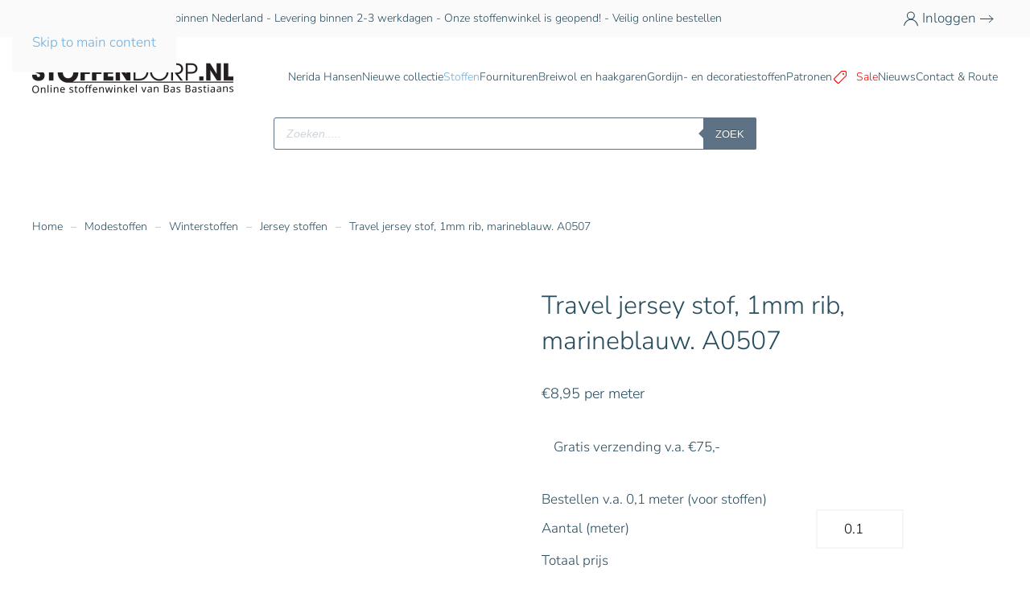

--- FILE ---
content_type: text/html; charset=UTF-8
request_url: https://stoffendorp.nl/stoffen/stoffen-mode-basis/travelstof/travel-jersey-stof-1mm-rib-marineblauw-a0507/
body_size: 37239
content:
<!DOCTYPE html>
<html lang="nl-NL" prefix="og: https://ogp.me/ns#">
    <head>
        <meta charset="UTF-8">
        <meta name="viewport" content="width=device-width, initial-scale=1">
        <link rel="icon" href="/wp-content/uploads/2019/09/favicon.png" sizes="any">
                <link rel="apple-touch-icon" href="/wp-content/uploads/2019/09/apple-touch-icon.png">
                
<!-- Search Engine Optimization door Rank Math PRO - https://rankmath.com/ -->
<title>Travel jersey stof van 1mm, marineblauw. - Stoffendorp.nl</title>
<meta name="description" content="Mooie travel jersey stof van 95% pl en 5% el, geschikt voor het maken van een jurk, rok of shirt. Bestel op de stoffenwinkel van Bas Bastiaans."/>
<meta name="robots" content="follow, index, max-snippet:-1, max-video-preview:-1, max-image-preview:large"/>
<link rel="canonical" href="https://stoffendorp.nl/stoffen/stoffen-mode-basis/travelstof/travel-jersey-stof-1mm-rib-marineblauw-a0507/" />
<meta property="og:locale" content="nl_NL" />
<meta property="og:type" content="product" />
<meta property="og:title" content="Travel jersey stof van 1mm, marineblauw. - Stoffendorp.nl" />
<meta property="og:description" content="Mooie travel jersey stof van 95% pl en 5% el, geschikt voor het maken van een jurk, rok of shirt. Bestel op de stoffenwinkel van Bas Bastiaans." />
<meta property="og:url" content="https://stoffendorp.nl/stoffen/stoffen-mode-basis/travelstof/travel-jersey-stof-1mm-rib-marineblauw-a0507/" />
<meta property="og:site_name" content="Stoffendorp" />
<meta property="og:updated_time" content="2024-10-07T09:45:14+00:00" />
<meta property="og:image" content="https://stoffendorp.nl/wp-content/uploads/2022/07/Travel-jersey-stof-1mm-rib-marineblauw-a0507-e1658907115242.jpg" />
<meta property="og:image:secure_url" content="https://stoffendorp.nl/wp-content/uploads/2022/07/Travel-jersey-stof-1mm-rib-marineblauw-a0507-e1658907115242.jpg" />
<meta property="og:image:width" content="1000" />
<meta property="og:image:height" content="667" />
<meta property="og:image:alt" content="Travel-jersey-stof-1mm-rib-marineblauw-a0507" />
<meta property="og:image:type" content="image/jpeg" />
<meta property="product:brand" content="simple" />
<meta property="product:price:amount" content="8.95" />
<meta property="product:price:currency" content="EUR" />
<meta property="product:availability" content="instock" />
<meta name="twitter:card" content="summary_large_image" />
<meta name="twitter:title" content="Travel jersey stof van 1mm, marineblauw. - Stoffendorp.nl" />
<meta name="twitter:description" content="Mooie travel jersey stof van 95% pl en 5% el, geschikt voor het maken van een jurk, rok of shirt. Bestel op de stoffenwinkel van Bas Bastiaans." />
<meta name="twitter:image" content="https://stoffendorp.nl/wp-content/uploads/2022/07/Travel-jersey-stof-1mm-rib-marineblauw-a0507-e1658907115242.jpg" />
<meta name="twitter:label1" content="Prijs" />
<meta name="twitter:data1" content="&euro;8,95" />
<meta name="twitter:label2" content="Beschikbaarheid" />
<meta name="twitter:data2" content="Op voorraad" />
<script type="application/ld+json" class="rank-math-schema-pro">{"@context":"https://schema.org","@graph":[{"@type":["LocalBusiness","Organization"],"@id":"https://stoffendorp.nl/#organization","name":"Stoffendorp","url":"https://stoffendorp.nl","sameAs":["https://www.facebook.com/stoffendorp.nl/"],"logo":{"@type":"ImageObject","@id":"https://stoffendorp.nl/#logo","url":"https://stoffendorp.nl/wp-content/uploads/2019/09/logo-stoffendorp-factuur.png","contentUrl":"https://stoffendorp.nl/wp-content/uploads/2019/09/logo-stoffendorp-factuur.png","caption":"Stoffendorp","inLanguage":"nl-NL","width":"400","height":"62"},"openingHours":["Monday,Tuesday,Wednesday,Thursday,Friday,Saturday,Sunday 09:00-17:00"],"image":{"@id":"https://stoffendorp.nl/#logo"}},{"@type":"WebSite","@id":"https://stoffendorp.nl/#website","url":"https://stoffendorp.nl","name":"Stoffendorp","publisher":{"@id":"https://stoffendorp.nl/#organization"},"inLanguage":"nl-NL"},{"@type":"ImageObject","@id":"https://stoffendorp.nl/wp-content/uploads/2022/07/Travel-jersey-stof-1mm-rib-marineblauw-a0507-e1658907115242.jpg","url":"https://stoffendorp.nl/wp-content/uploads/2022/07/Travel-jersey-stof-1mm-rib-marineblauw-a0507-e1658907115242.jpg","width":"1000","height":"667","caption":"Travel-jersey-stof-1mm-rib-marineblauw-a0507","inLanguage":"nl-NL"},{"@type":"ItemPage","@id":"https://stoffendorp.nl/stoffen/stoffen-mode-basis/travelstof/travel-jersey-stof-1mm-rib-marineblauw-a0507/#webpage","url":"https://stoffendorp.nl/stoffen/stoffen-mode-basis/travelstof/travel-jersey-stof-1mm-rib-marineblauw-a0507/","name":"Travel jersey stof van 1mm, marineblauw. - Stoffendorp.nl","datePublished":"2022-07-27T07:32:17+00:00","dateModified":"2024-10-07T09:45:14+00:00","isPartOf":{"@id":"https://stoffendorp.nl/#website"},"primaryImageOfPage":{"@id":"https://stoffendorp.nl/wp-content/uploads/2022/07/Travel-jersey-stof-1mm-rib-marineblauw-a0507-e1658907115242.jpg"},"inLanguage":"nl-NL"},{"@type":"Product","brand":{"@type":"Brand","name":"simple"},"name":"Travel jersey stof van 1mm, marineblauw. - Stoffendorp.nl","description":"Mooie travel jersey stof van 95% pl en 5% el, geschikt voor het maken van een jurk, rok of shirt. Bestel op de stoffenwinkel van Bas Bastiaans.","category":"Modestoffen &gt; Winterstoffen &gt; Jersey stoffen","mainEntityOfPage":{"@id":"https://stoffendorp.nl/stoffen/stoffen-mode-basis/travelstof/travel-jersey-stof-1mm-rib-marineblauw-a0507/#webpage"},"weight":{"@type":"QuantitativeValue","unitCode":"KGM","value":"2"},"image":[{"@type":"ImageObject","url":"https://stoffendorp.nl/wp-content/uploads/2022/07/Travel-jersey-stof-1mm-rib-marineblauw-a0507-e1658907115242.jpg","height":"667","width":"1000"}],"offers":{"@type":"Offer","price":"8.95","priceCurrency":"EUR","priceValidUntil":"2027-12-31","availability":"http://schema.org/InStock","itemCondition":"NewCondition","url":"https://stoffendorp.nl/stoffen/stoffen-mode-basis/travelstof/travel-jersey-stof-1mm-rib-marineblauw-a0507/","seller":{"@type":"Organization","@id":"https://stoffendorp.nl/","name":"Stoffendorp","url":"https://stoffendorp.nl","logo":"https://stoffendorp.nl/wp-content/uploads/2019/09/logo-stoffendorp-factuur.png"},"priceSpecification":{"price":"8.95","priceCurrency":"EUR","valueAddedTaxIncluded":"true"}},"additionalProperty":[{"@type":"PropertyValue","name":"pa_eigenschappen","value":"Rekbaar"},{"@type":"PropertyValue","name":"pa_geschikt-voor","value":"Broek, Legging, T-shirt, Top, Jurk, Rok"},{"@type":"PropertyValue","name":"pa_kleuren","value":"Blauw"},{"@type":"PropertyValue","name":"pa_materiaal","value":"Elastan, Polyester"}],"@id":"https://stoffendorp.nl/stoffen/stoffen-mode-basis/travelstof/travel-jersey-stof-1mm-rib-marineblauw-a0507/#richSnippet"}]}</script>
<!-- /Rank Math WordPress SEO plugin -->

<link rel="alternate" type="application/rss+xml" title="Stoffendorp &raquo; feed" href="https://stoffendorp.nl/feed/" />
<link rel="alternate" type="application/rss+xml" title="Stoffendorp &raquo; reacties feed" href="https://stoffendorp.nl/comments/feed/" />
<link rel="alternate" type="application/rss+xml" title="Stoffendorp &raquo; Travel jersey stof, 1mm rib, marineblauw. A0507 reacties feed" href="https://stoffendorp.nl/stoffen/stoffen-mode-basis/travelstof/travel-jersey-stof-1mm-rib-marineblauw-a0507/feed/" />
<link rel="alternate" title="oEmbed (JSON)" type="application/json+oembed" href="https://stoffendorp.nl/wp-json/oembed/1.0/embed?url=https%3A%2F%2Fstoffendorp.nl%2Fstoffen%2Fstoffen-mode-basis%2Ftravelstof%2Ftravel-jersey-stof-1mm-rib-marineblauw-a0507%2F" />
<link rel="alternate" title="oEmbed (XML)" type="text/xml+oembed" href="https://stoffendorp.nl/wp-json/oembed/1.0/embed?url=https%3A%2F%2Fstoffendorp.nl%2Fstoffen%2Fstoffen-mode-basis%2Ftravelstof%2Ftravel-jersey-stof-1mm-rib-marineblauw-a0507%2F&#038;format=xml" />

<style id='wp-emoji-styles-inline-css'>

	img.wp-smiley, img.emoji {
		display: inline !important;
		border: none !important;
		box-shadow: none !important;
		height: 1em !important;
		width: 1em !important;
		margin: 0 0.07em !important;
		vertical-align: -0.1em !important;
		background: none !important;
		padding: 0 !important;
	}
/*# sourceURL=wp-emoji-styles-inline-css */
</style>
<link rel='stylesheet' id='wp-block-library-css' href='https://stoffendorp.nl/wp-includes/css/dist/block-library/style.min.css?ver=6.9' media='all' />
<link rel='stylesheet' id='wc-blocks-style-css' href='https://stoffendorp.nl/wp-content/plugins/woocommerce/assets/client/blocks/wc-blocks.css?ver=wc-10.4.3' media='all' />
<style id='global-styles-inline-css'>
:root{--wp--preset--aspect-ratio--square: 1;--wp--preset--aspect-ratio--4-3: 4/3;--wp--preset--aspect-ratio--3-4: 3/4;--wp--preset--aspect-ratio--3-2: 3/2;--wp--preset--aspect-ratio--2-3: 2/3;--wp--preset--aspect-ratio--16-9: 16/9;--wp--preset--aspect-ratio--9-16: 9/16;--wp--preset--color--black: #000000;--wp--preset--color--cyan-bluish-gray: #abb8c3;--wp--preset--color--white: #ffffff;--wp--preset--color--pale-pink: #f78da7;--wp--preset--color--vivid-red: #cf2e2e;--wp--preset--color--luminous-vivid-orange: #ff6900;--wp--preset--color--luminous-vivid-amber: #fcb900;--wp--preset--color--light-green-cyan: #7bdcb5;--wp--preset--color--vivid-green-cyan: #00d084;--wp--preset--color--pale-cyan-blue: #8ed1fc;--wp--preset--color--vivid-cyan-blue: #0693e3;--wp--preset--color--vivid-purple: #9b51e0;--wp--preset--gradient--vivid-cyan-blue-to-vivid-purple: linear-gradient(135deg,rgb(6,147,227) 0%,rgb(155,81,224) 100%);--wp--preset--gradient--light-green-cyan-to-vivid-green-cyan: linear-gradient(135deg,rgb(122,220,180) 0%,rgb(0,208,130) 100%);--wp--preset--gradient--luminous-vivid-amber-to-luminous-vivid-orange: linear-gradient(135deg,rgb(252,185,0) 0%,rgb(255,105,0) 100%);--wp--preset--gradient--luminous-vivid-orange-to-vivid-red: linear-gradient(135deg,rgb(255,105,0) 0%,rgb(207,46,46) 100%);--wp--preset--gradient--very-light-gray-to-cyan-bluish-gray: linear-gradient(135deg,rgb(238,238,238) 0%,rgb(169,184,195) 100%);--wp--preset--gradient--cool-to-warm-spectrum: linear-gradient(135deg,rgb(74,234,220) 0%,rgb(151,120,209) 20%,rgb(207,42,186) 40%,rgb(238,44,130) 60%,rgb(251,105,98) 80%,rgb(254,248,76) 100%);--wp--preset--gradient--blush-light-purple: linear-gradient(135deg,rgb(255,206,236) 0%,rgb(152,150,240) 100%);--wp--preset--gradient--blush-bordeaux: linear-gradient(135deg,rgb(254,205,165) 0%,rgb(254,45,45) 50%,rgb(107,0,62) 100%);--wp--preset--gradient--luminous-dusk: linear-gradient(135deg,rgb(255,203,112) 0%,rgb(199,81,192) 50%,rgb(65,88,208) 100%);--wp--preset--gradient--pale-ocean: linear-gradient(135deg,rgb(255,245,203) 0%,rgb(182,227,212) 50%,rgb(51,167,181) 100%);--wp--preset--gradient--electric-grass: linear-gradient(135deg,rgb(202,248,128) 0%,rgb(113,206,126) 100%);--wp--preset--gradient--midnight: linear-gradient(135deg,rgb(2,3,129) 0%,rgb(40,116,252) 100%);--wp--preset--font-size--small: 13px;--wp--preset--font-size--medium: 20px;--wp--preset--font-size--large: 36px;--wp--preset--font-size--x-large: 42px;--wp--preset--spacing--20: 0.44rem;--wp--preset--spacing--30: 0.67rem;--wp--preset--spacing--40: 1rem;--wp--preset--spacing--50: 1.5rem;--wp--preset--spacing--60: 2.25rem;--wp--preset--spacing--70: 3.38rem;--wp--preset--spacing--80: 5.06rem;--wp--preset--shadow--natural: 6px 6px 9px rgba(0, 0, 0, 0.2);--wp--preset--shadow--deep: 12px 12px 50px rgba(0, 0, 0, 0.4);--wp--preset--shadow--sharp: 6px 6px 0px rgba(0, 0, 0, 0.2);--wp--preset--shadow--outlined: 6px 6px 0px -3px rgb(255, 255, 255), 6px 6px rgb(0, 0, 0);--wp--preset--shadow--crisp: 6px 6px 0px rgb(0, 0, 0);}:where(.is-layout-flex){gap: 0.5em;}:where(.is-layout-grid){gap: 0.5em;}body .is-layout-flex{display: flex;}.is-layout-flex{flex-wrap: wrap;align-items: center;}.is-layout-flex > :is(*, div){margin: 0;}body .is-layout-grid{display: grid;}.is-layout-grid > :is(*, div){margin: 0;}:where(.wp-block-columns.is-layout-flex){gap: 2em;}:where(.wp-block-columns.is-layout-grid){gap: 2em;}:where(.wp-block-post-template.is-layout-flex){gap: 1.25em;}:where(.wp-block-post-template.is-layout-grid){gap: 1.25em;}.has-black-color{color: var(--wp--preset--color--black) !important;}.has-cyan-bluish-gray-color{color: var(--wp--preset--color--cyan-bluish-gray) !important;}.has-white-color{color: var(--wp--preset--color--white) !important;}.has-pale-pink-color{color: var(--wp--preset--color--pale-pink) !important;}.has-vivid-red-color{color: var(--wp--preset--color--vivid-red) !important;}.has-luminous-vivid-orange-color{color: var(--wp--preset--color--luminous-vivid-orange) !important;}.has-luminous-vivid-amber-color{color: var(--wp--preset--color--luminous-vivid-amber) !important;}.has-light-green-cyan-color{color: var(--wp--preset--color--light-green-cyan) !important;}.has-vivid-green-cyan-color{color: var(--wp--preset--color--vivid-green-cyan) !important;}.has-pale-cyan-blue-color{color: var(--wp--preset--color--pale-cyan-blue) !important;}.has-vivid-cyan-blue-color{color: var(--wp--preset--color--vivid-cyan-blue) !important;}.has-vivid-purple-color{color: var(--wp--preset--color--vivid-purple) !important;}.has-black-background-color{background-color: var(--wp--preset--color--black) !important;}.has-cyan-bluish-gray-background-color{background-color: var(--wp--preset--color--cyan-bluish-gray) !important;}.has-white-background-color{background-color: var(--wp--preset--color--white) !important;}.has-pale-pink-background-color{background-color: var(--wp--preset--color--pale-pink) !important;}.has-vivid-red-background-color{background-color: var(--wp--preset--color--vivid-red) !important;}.has-luminous-vivid-orange-background-color{background-color: var(--wp--preset--color--luminous-vivid-orange) !important;}.has-luminous-vivid-amber-background-color{background-color: var(--wp--preset--color--luminous-vivid-amber) !important;}.has-light-green-cyan-background-color{background-color: var(--wp--preset--color--light-green-cyan) !important;}.has-vivid-green-cyan-background-color{background-color: var(--wp--preset--color--vivid-green-cyan) !important;}.has-pale-cyan-blue-background-color{background-color: var(--wp--preset--color--pale-cyan-blue) !important;}.has-vivid-cyan-blue-background-color{background-color: var(--wp--preset--color--vivid-cyan-blue) !important;}.has-vivid-purple-background-color{background-color: var(--wp--preset--color--vivid-purple) !important;}.has-black-border-color{border-color: var(--wp--preset--color--black) !important;}.has-cyan-bluish-gray-border-color{border-color: var(--wp--preset--color--cyan-bluish-gray) !important;}.has-white-border-color{border-color: var(--wp--preset--color--white) !important;}.has-pale-pink-border-color{border-color: var(--wp--preset--color--pale-pink) !important;}.has-vivid-red-border-color{border-color: var(--wp--preset--color--vivid-red) !important;}.has-luminous-vivid-orange-border-color{border-color: var(--wp--preset--color--luminous-vivid-orange) !important;}.has-luminous-vivid-amber-border-color{border-color: var(--wp--preset--color--luminous-vivid-amber) !important;}.has-light-green-cyan-border-color{border-color: var(--wp--preset--color--light-green-cyan) !important;}.has-vivid-green-cyan-border-color{border-color: var(--wp--preset--color--vivid-green-cyan) !important;}.has-pale-cyan-blue-border-color{border-color: var(--wp--preset--color--pale-cyan-blue) !important;}.has-vivid-cyan-blue-border-color{border-color: var(--wp--preset--color--vivid-cyan-blue) !important;}.has-vivid-purple-border-color{border-color: var(--wp--preset--color--vivid-purple) !important;}.has-vivid-cyan-blue-to-vivid-purple-gradient-background{background: var(--wp--preset--gradient--vivid-cyan-blue-to-vivid-purple) !important;}.has-light-green-cyan-to-vivid-green-cyan-gradient-background{background: var(--wp--preset--gradient--light-green-cyan-to-vivid-green-cyan) !important;}.has-luminous-vivid-amber-to-luminous-vivid-orange-gradient-background{background: var(--wp--preset--gradient--luminous-vivid-amber-to-luminous-vivid-orange) !important;}.has-luminous-vivid-orange-to-vivid-red-gradient-background{background: var(--wp--preset--gradient--luminous-vivid-orange-to-vivid-red) !important;}.has-very-light-gray-to-cyan-bluish-gray-gradient-background{background: var(--wp--preset--gradient--very-light-gray-to-cyan-bluish-gray) !important;}.has-cool-to-warm-spectrum-gradient-background{background: var(--wp--preset--gradient--cool-to-warm-spectrum) !important;}.has-blush-light-purple-gradient-background{background: var(--wp--preset--gradient--blush-light-purple) !important;}.has-blush-bordeaux-gradient-background{background: var(--wp--preset--gradient--blush-bordeaux) !important;}.has-luminous-dusk-gradient-background{background: var(--wp--preset--gradient--luminous-dusk) !important;}.has-pale-ocean-gradient-background{background: var(--wp--preset--gradient--pale-ocean) !important;}.has-electric-grass-gradient-background{background: var(--wp--preset--gradient--electric-grass) !important;}.has-midnight-gradient-background{background: var(--wp--preset--gradient--midnight) !important;}.has-small-font-size{font-size: var(--wp--preset--font-size--small) !important;}.has-medium-font-size{font-size: var(--wp--preset--font-size--medium) !important;}.has-large-font-size{font-size: var(--wp--preset--font-size--large) !important;}.has-x-large-font-size{font-size: var(--wp--preset--font-size--x-large) !important;}
/*# sourceURL=global-styles-inline-css */
</style>

<style id='classic-theme-styles-inline-css'>
/*! This file is auto-generated */
.wp-block-button__link{color:#fff;background-color:#32373c;border-radius:9999px;box-shadow:none;text-decoration:none;padding:calc(.667em + 2px) calc(1.333em + 2px);font-size:1.125em}.wp-block-file__button{background:#32373c;color:#fff;text-decoration:none}
/*# sourceURL=/wp-includes/css/classic-themes.min.css */
</style>
<link rel='stylesheet' id='contact-form-7-css' href='https://stoffendorp.nl/wp-content/plugins/contact-form-7/includes/css/styles.css?ver=6.1.4' media='all' />
<style id='contact-form-7-inline-css'>
.wpcf7 .wpcf7-recaptcha iframe {margin-bottom: 0;}.wpcf7 .wpcf7-recaptcha[data-align="center"] > div {margin: 0 auto;}.wpcf7 .wpcf7-recaptcha[data-align="right"] > div {margin: 0 0 0 auto;}
/*# sourceURL=contact-form-7-inline-css */
</style>
<link rel='stylesheet' id='photoswipe-css' href='https://stoffendorp.nl/wp-content/plugins/woocommerce/assets/css/photoswipe/photoswipe.min.css?ver=10.4.3' media='all' />
<link rel='stylesheet' id='photoswipe-default-skin-css' href='https://stoffendorp.nl/wp-content/plugins/woocommerce/assets/css/photoswipe/default-skin/default-skin.min.css?ver=10.4.3' media='all' />
<style id='woocommerce-inline-inline-css'>
.woocommerce form .form-row .required { visibility: visible; }
/*# sourceURL=woocommerce-inline-inline-css */
</style>
<link rel='stylesheet' id='cmplz-general-css' href='https://stoffendorp.nl/wp-content/plugins/complianz-gdpr-premium/assets/css/cookieblocker.min.css?ver=1763483227' media='all' />
<link rel='stylesheet' id='yith_wcbm_badge_style-css' href='https://stoffendorp.nl/wp-content/plugins/yith-woocommerce-badges-management/assets/css/frontend.css?ver=3.22.0' media='all' />
<style id='yith_wcbm_badge_style-inline-css'>
.yith-wcbm-badge.yith-wcbm-badge-text.yith-wcbm-badge-96380 {
				top: 0; left: 0; 
				
				-ms-transform: ; 
				-webkit-transform: ; 
				transform: ;
				padding: 0px 0px 0px 0px;
				background-color:#59d600; border-radius: 0px 0px 0px 0px; width:100px; height:50px;
			}.yith-wcbm-badge.yith-wcbm-badge-text.yith-wcbm-badge-104087 {
				top: 0; left: 0; 
				
				-ms-transform: ; 
				-webkit-transform: ; 
				transform: ;
				padding: 0px 0px 0px 0px;
				background-color:#000000; border-radius: 0px 0px 0px 0px; width:150px; height:75px;
			}.yith-wcbm-badge.yith-wcbm-badge-text.yith-wcbm-badge-168359 {
				top: 0; left: 0; 
				
				-ms-transform: ; 
				-webkit-transform: ; 
				transform: ;
				padding: 0px 0px 0px 0px;
				background-color:#000000; border-radius: 0px 0px 0px 0px; width:150px; height:75px;
			}.yith-wcbm-badge.yith-wcbm-badge-text.yith-wcbm-badge-36287 {
				top: 0; left: 0; 
				
				-ms-transform: ; 
				-webkit-transform: ; 
				transform: ;
				padding: 0px 0px 0px 0px;
				background-color:#f41fa3; border-radius: 0px 0px 0px 0px; width:80px; height:50px;
			}.yith-wcbm-badge.yith-wcbm-badge-text.yith-wcbm-badge-248 {
				top: 0; left: 0; 
				
				-ms-transform: ; 
				-webkit-transform: ; 
				transform: ;
				padding: 0px 0px 0px 0px;
				background-color:#ea0707; border-radius: 0px 0px 0px 0px; width:80px; height:40px;
			}.yith-wcbm-badge.yith-wcbm-badge-text.yith-wcbm-badge-96383 {
				top: 0; left: 0; 
				
				-ms-transform: ; 
				-webkit-transform: ; 
				transform: ;
				padding: 0px 0px 0px 0px;
				background-color:#40e21f; border-radius: 0px 0px 0px 0px; width:100px; height:50px;
			}.yith-wcbm-badge.yith-wcbm-badge-text.yith-wcbm-badge-171771 {
				top: 0; left: 0; 
				
				-ms-transform: ; 
				-webkit-transform: ; 
				transform: ;
				padding: 0px 0px 0px 0px;
				background-color:#8c4545; border-radius: 0px 0px 0px 0px; width:80px; height:40px;
			}.yith-wcbm-badge.yith-wcbm-badge-text.yith-wcbm-badge-164472 {
				top: 0; left: 50%; 
				
				-ms-transform: translateX(-50%); 
				-webkit-transform: translateX(-50%); 
				transform: translateX(-50%);
				padding: 0px 0px 0px 0px;
				background-color:#fdd224; border-radius: 0px 0px 0px 0px; width:200px; height:100px;
			}
/*# sourceURL=yith_wcbm_badge_style-inline-css */
</style>
<link rel='stylesheet' id='yith-gfont-open-sans-css' href='https://stoffendorp.nl/wp-content/plugins/yith-woocommerce-badges-management/assets/fonts/open-sans/style.css?ver=3.22.0' media='all' />
<link rel='stylesheet' id='lightslider-css' href='https://stoffendorp.nl/wp-content/plugins/woocommerce-side-cart-premium/assets/library/lightslider/css/lightslider.css?ver=1.0' media='all' />
<link rel='stylesheet' id='xoo-wsc-fonts-css' href='https://stoffendorp.nl/wp-content/plugins/woocommerce-side-cart-premium/assets/css/xoo-wsc-fonts.css?ver=4.8.0' media='all' />
<link rel='stylesheet' id='xoo-wsc-style-css' href='https://stoffendorp.nl/wp-content/plugins/woocommerce-side-cart-premium/assets/css/xoo-wsc-style.css?ver=4.8.0' media='all' />
<style id='xoo-wsc-style-inline-css'>
a.xoo-wsc-ft-btn:nth-child(3){
		grid-column: 1/-1;
	}
.xoo-wsc-sp-left-col img, .xoo-wsc-sp-left-col{
	max-width: 80px;
}

.xoo-wsc-sp-right-col{
	font-size: 14px;
}

.xoo-wsc-sp-container, .xoo-wsc-dr-sp{
	background-color: #eee;
}




 

.xoo-wsc-footer{
	background-color: #ffffff;
	color: #000000;
	padding: 10px 20px;
	box-shadow: 0 -5px 10px #0000001a;
}

.xoo-wsc-footer, .xoo-wsc-footer a, .xoo-wsc-footer .amount{
	font-size: 15px;
}

.xoo-wsc-ft-buttons-cont{
	grid-template-columns: 2fr 2fr;
}

.xoo-wsc-basket{
	bottom: 12px;
	right: 0px;
	background-color: #ffffff;
	color: #000000;
	box-shadow: 0 1px 4px 0;
	border-radius: 50%;
	display: flex;
	width: 60px;
	height: 60px;
}


.xoo-wsc-bki{
	font-size: 30px}

.xoo-wsc-items-count{
	top: -10px;
	left: -10px;
}

.xoo-wsc-items-count, .xoo-wsch-items-count, .xoo-wsch-save-count{
	background-color: #000000;
	color: #ffffff;
}

.xoo-wsc-container, .xoo-wsc-slider, .xoo-wsc-drawer{
	max-width: 350px;
	right: -350px;
	top: 0;bottom: 0;
	bottom: 0;
	font-family: }

.xoo-wsc-drawer{
	max-width: 350px;
}

.xoo-wsc-cart-active .xoo-wsc-container, .xoo-wsc-slider-active .xoo-wsc-slider{
	right: 0;
}

.xoo-wsc-drawer-active .xoo-wsc-drawer{
	right: 350px;
}
.xoo-wsc-drawer{
	right: 0;
}


.xoo-wsc-cart-active .xoo-wsc-basket{
	right: 350px;
}

span.xoo-wsch-icon{
	font-size: 26px;
}


.xoo-wsch-text, .xoo-wsc-sl-heading, .xoo-wsc-drawer-header{
	font-size: 22px;
}

.xoo-wsc-header, .xoo-wsc-drawer-header, .xoo-wsc-sl-heading{
	color: #000000;
	background-color: #ffffff;
	border-bottom: 2px solid #eee;
	padding: 15px 15px;
}


.xoo-wsc-body{
	background-color: #ffffff;
}

.xoo-wsc-body, .xoo-wsc-body span.amount, .xoo-wsc-body a{
	font-size: 16px;
	color: #000000;
}

.xoo-wsc-product, .xoo-wsc-sp-product, .xoo-wsc-savl-product{
	padding: 20px 15px;
	margin: 10px 15px;
	border-radius: 5px;
	box-shadow: 0 2px 2px #00000005;
	background-color: #ffffff;
}

.xoo-wsc-body .xoo-wsc-ft-totals{
	padding: 20px 15px;
	margin: 10px 15px;
}

.xoo-wsc-product-cont{
	padding: 10px 10px;
}

.xoo-wsc-products:not(.xoo-wsc-pattern-card) .xoo-wsc-img-col{
	width: 35%;
}

.xoo-wsc-pattern-card .xoo-wsc-img-col img{
	max-width: 100%;
	height: auto;
}

.xoo-wsc-products:not(.xoo-wsc-pattern-card) .xoo-wsc-sum-col{
	width: 65%;
}

.xoo-wsc-pattern-card .xoo-wsc-product-cont{
	width: 50% 
}

@media only screen and (max-width: 600px) {
	.xoo-wsc-pattern-card .xoo-wsc-product-cont  {
		width: 50%;
	}
}


.xoo-wsc-pattern-card .xoo-wsc-product{
	border: 0;
	box-shadow: 0px 10px 15px -12px #0000001a;
}


.xoo-wsc-sm-front, .xoo-wsc-card-actionbar > *{
	background-color: #eee;
}
.xoo-wsc-pattern-card, .xoo-wsc-sm-front{
	border-bottom-left-radius: 5px;
	border-bottom-right-radius: 5px;
}
.xoo-wsc-pattern-card, .xoo-wsc-img-col img, .xoo-wsc-img-col, .xoo-wsc-sm-back-cont{
	border-top-left-radius: 5px;
	border-top-right-radius: 5px;
}
.xoo-wsc-sm-back{
	background-color: #fff;
}
.xoo-wsc-pattern-card, .xoo-wsc-pattern-card a, .xoo-wsc-pattern-card .amount{
	font-size: 16px;
}

.xoo-wsc-body .xoo-wsc-sm-front, .xoo-wsc-body .xoo-wsc-sm-front a, .xoo-wsc-body .xoo-wsc-sm-front .amount, .xoo-wsc-card-actionbar{
	color: #000;
}

.xoo-wsc-sm-back, .xoo-wsc-sm-back a, .xoo-wsc-sm-back .amount{
	color: #000;
}


.magictime {
    animation-duration: 0.5s;
}



.xoo-wsc-sum-col{
	justify-content: center;
}

/***** Quantity *****/

.xoo-wsc-qty-box{
	max-width: 75px;
}

.xoo-wsc-qty-box.xoo-wsc-qtb-square{
	border-color: #000000;
}

input[type="number"].xoo-wsc-qty{
	border-color: #000000;
	background-color: #ffffff;
	color: #000000;
	height: 28px;
	line-height: 28px;
}

input[type="number"].xoo-wsc-qty, .xoo-wsc-qtb-square{
	border-width: 1px;
	border-style: solid;
}
.xoo-wsc-chng{
	background-color: #ffffff;
	color: #000000;
	width: 20px;
}

.xoo-wsc-qtb-circle .xoo-wsc-chng{
	height: 20px;
	line-height: 20px;
}

/** Shortcode **/
.xoo-wsc-sc-count{
	background-color: #000000;
	color: #ffffff;
}

.xoo-wsc-sc-bki{
	font-size: 28px;
	color: #000000;
}
.xoo-wsc-sc-cont{
	color: #000000;
}

.xoo-wsc-sp-column li.xoo-wsc-sp-prod-cont{
	width: 50%;
}







span.xoo-wsc-dtg-icon{
	right: calc(100% - 11px );
}


.xoo-wsc-sp-product{
	background-color: #fff;
}




@media only screen and (max-width: 600px) {
	.xoo-wsc-basket {
	    width: 40px;
	    height: 40px;
	}

	.xoo-wsc-bki {
	    font-size: 20px;
	}

	span.xoo-wsc-items-count {
	    width: 17px;
	    height: 17px;
	    line-height: 17px;
	    top: -7px;
	    left: -7px;
	}
}



.xoo-wsc-markup dl.variation {
	display: block;
}

span.xoo-wsc-gift-ban{
	background-color: #ffffff;
	color: #000000;
}

.xoo-wsc-sl-savelater .xoo-wsc-sl-body {
	background-color: #eee;
}

.xoo-wsc-savl-left-col img, .xoo-wsc-savl-left-col{
	max-width: 80px;
}

.xoo-wsc-savl-column li.xoo-wsc-savl-prod-cont{
	width: 50%;
}

.xoo-wsc-savl-product{
	background-color: #fff;
}

.xoo-wsc-savl-column .xoo-wsc-savl-prod-cont{
	width: 50%;
}


.xoo-wsc-savl-right-col, .xoo-wsc-savl-right-col .amount, .xoo-wsc-savl-right-col a {
	font-size: 16px;
	color: #000;
}



.xoo-wsc-tooltip{
	background-color: #ffffff;
	color: #000000;
	border: 2px solid #000000;
	border-width: 1px;
}

.xoo-wsc-save, .xoo-wsc-smr-del{
	font-size: 16px
}

.xoo-wsc-sm-sales{
	background-color: #f8f9fa;
	color: #000;
	border: 1px solid #c4c4c4;
}


			.xoo-wsc-bar-icons i{
				font-size: 12px;
				width: 30px;
				height: 30px;
				line-height: 30px;
			}
			.xoo-wsc-bar-cont, .xoo-wsc-bar-cont .amount{
				font-size: 15px;
			}
		

/*# sourceURL=xoo-wsc-style-inline-css */
</style>
<link rel='stylesheet' id='dgwt-wcas-style-css' href='https://stoffendorp.nl/wp-content/plugins/ajax-search-for-woocommerce-premium/assets/css/style.min.css?ver=1.32.2' media='all' />
<link rel='stylesheet' id='flexible-shipping-free-shipping-css' href='https://stoffendorp.nl/wp-content/plugins/flexible-shipping/assets/dist/css/free-shipping.css?ver=6.5.4.2' media='all' />
<link rel='stylesheet' id='mollie-applepaydirect-css' href='https://stoffendorp.nl/wp-content/plugins/mollie-payments-for-woocommerce/public/css/mollie-applepaydirect.min.css?ver=1768883255' media='screen' />
<link href="https://stoffendorp.nl/wp-content/themes/yootheme_pro-ttwb/css/theme.1.css?ver=1763483473" rel="stylesheet">
<link href="https://stoffendorp.nl/wp-content/themes/yootheme_pro-ttwb/css/custom.css?ver=4.5.32" rel="stylesheet">
<script src="https://stoffendorp.nl/wp-includes/js/jquery/jquery.min.js?ver=3.7.1" id="jquery-core-js"></script>
<script src="https://stoffendorp.nl/wp-includes/js/jquery/jquery-migrate.min.js?ver=3.4.1" id="jquery-migrate-js"></script>
<script src="https://stoffendorp.nl/wp-content/plugins/woocommerce/assets/js/jquery-blockui/jquery.blockUI.min.js?ver=2.7.0-wc.10.4.3" id="wc-jquery-blockui-js" defer data-wp-strategy="defer"></script>
<script id="wc-add-to-cart-js-extra">
var wc_add_to_cart_params = {"ajax_url":"/wp-admin/admin-ajax.php","wc_ajax_url":"/?wc-ajax=%%endpoint%%","i18n_view_cart":"Bekijk winkelwagen","cart_url":"https://stoffendorp.nl/winkelmand/","is_cart":"","cart_redirect_after_add":"no"};
//# sourceURL=wc-add-to-cart-js-extra
</script>
<script src="https://stoffendorp.nl/wp-content/plugins/woocommerce/assets/js/frontend/add-to-cart.min.js?ver=10.4.3" id="wc-add-to-cart-js" defer data-wp-strategy="defer"></script>
<script src="https://stoffendorp.nl/wp-content/plugins/woocommerce/assets/js/zoom/jquery.zoom.min.js?ver=1.7.21-wc.10.4.3" id="wc-zoom-js" defer data-wp-strategy="defer"></script>
<script src="https://stoffendorp.nl/wp-content/plugins/woocommerce/assets/js/flexslider/jquery.flexslider.min.js?ver=2.7.2-wc.10.4.3" id="wc-flexslider-js" defer data-wp-strategy="defer"></script>
<script src="https://stoffendorp.nl/wp-content/plugins/woocommerce/assets/js/photoswipe/photoswipe.min.js?ver=4.1.1-wc.10.4.3" id="wc-photoswipe-js" defer data-wp-strategy="defer"></script>
<script src="https://stoffendorp.nl/wp-content/plugins/woocommerce/assets/js/photoswipe/photoswipe-ui-default.min.js?ver=4.1.1-wc.10.4.3" id="wc-photoswipe-ui-default-js" defer data-wp-strategy="defer"></script>
<script id="wc-single-product-js-extra">
var wc_single_product_params = {"i18n_required_rating_text":"Selecteer een waardering","i18n_rating_options":["1 van de 5 sterren","2 van de 5 sterren","3 van de 5 sterren","4 van de 5 sterren","5 van de 5 sterren"],"i18n_product_gallery_trigger_text":"Afbeeldinggalerij in volledig scherm bekijken","review_rating_required":"yes","flexslider":{"rtl":false,"animation":"slide","smoothHeight":true,"directionNav":false,"controlNav":"thumbnails","slideshow":false,"animationSpeed":500,"animationLoop":false,"allowOneSlide":false},"zoom_enabled":"1","zoom_options":[],"photoswipe_enabled":"1","photoswipe_options":{"shareEl":false,"closeOnScroll":false,"history":false,"hideAnimationDuration":0,"showAnimationDuration":0},"flexslider_enabled":"1"};
//# sourceURL=wc-single-product-js-extra
</script>
<script src="https://stoffendorp.nl/wp-content/plugins/woocommerce/assets/js/frontend/single-product.min.js?ver=10.4.3" id="wc-single-product-js" defer data-wp-strategy="defer"></script>
<script src="https://stoffendorp.nl/wp-content/plugins/woocommerce/assets/js/js-cookie/js.cookie.min.js?ver=2.1.4-wc.10.4.3" id="wc-js-cookie-js" defer data-wp-strategy="defer"></script>
<script id="woocommerce-js-extra">
var woocommerce_params = {"ajax_url":"/wp-admin/admin-ajax.php","wc_ajax_url":"/?wc-ajax=%%endpoint%%","i18n_password_show":"Wachtwoord weergeven","i18n_password_hide":"Wachtwoord verbergen"};
//# sourceURL=woocommerce-js-extra
</script>
<script src="https://stoffendorp.nl/wp-content/plugins/woocommerce/assets/js/frontend/woocommerce.min.js?ver=10.4.3" id="woocommerce-js" defer data-wp-strategy="defer"></script>
<script id="fq-front-js-extra">
var fq_price_calculator_params = {"ajax_url":"https://stoffendorp.nl/wp-admin/admin-ajax.php","product_id":"140819","product_type":"simple","nonce":"3b5588fe4f"};
//# sourceURL=fq-front-js-extra
</script>
<script src="https://stoffendorp.nl/wp-content/plugins/flexible-quantity/vendor_prefixed/wpdesk/flexible-quantity-core/assets/js/front.js?ver=2.2.3.13" id="fq-front-js"></script>
<script id="wc-settings-dep-in-header-js-after">
console.warn( "Scripts that have a dependency on [wc-settings, wc-blocks-checkout] must be loaded in the footer, myparcelnl-delivery-options-block-view-script was registered to load in the header, but has been switched to load in the footer instead. See https://github.com/woocommerce/woocommerce-gutenberg-products-block/pull/5059" );
//# sourceURL=wc-settings-dep-in-header-js-after
</script>
<script id="wc-cart-fragments-js-extra">
var wc_cart_fragments_params = {"ajax_url":"/wp-admin/admin-ajax.php","wc_ajax_url":"/?wc-ajax=%%endpoint%%","cart_hash_key":"wc_cart_hash_61379e865bfd9395a1ab126c554e5405","fragment_name":"wc_fragments_61379e865bfd9395a1ab126c554e5405","request_timeout":"5000"};
//# sourceURL=wc-cart-fragments-js-extra
</script>
<script src="https://stoffendorp.nl/wp-content/plugins/woocommerce/assets/js/frontend/cart-fragments.min.js?ver=10.4.3" id="wc-cart-fragments-js" defer data-wp-strategy="defer"></script>
<link rel="https://api.w.org/" href="https://stoffendorp.nl/wp-json/" /><link rel="alternate" title="JSON" type="application/json" href="https://stoffendorp.nl/wp-json/wp/v2/product/140819" /><link rel="EditURI" type="application/rsd+xml" title="RSD" href="https://stoffendorp.nl/xmlrpc.php?rsd" />
<meta name="generator" content="WordPress 6.9" />
<link rel='shortlink' href='https://stoffendorp.nl/?p=140819' />
			<style>.cmplz-hidden {
					display: none !important;
				}</style>		<style>
			.dgwt-wcas-ico-magnifier,.dgwt-wcas-ico-magnifier-handler{max-width:20px}.dgwt-wcas-search-wrapp{max-width:600px}.dgwt-wcas-search-wrapp .dgwt-wcas-sf-wrapp input[type=search].dgwt-wcas-search-input,.dgwt-wcas-search-wrapp .dgwt-wcas-sf-wrapp input[type=search].dgwt-wcas-search-input:hover,.dgwt-wcas-search-wrapp .dgwt-wcas-sf-wrapp input[type=search].dgwt-wcas-search-input:focus{background-color:#fff;color:#5d7284;border-color:#5d7284}.dgwt-wcas-sf-wrapp input[type=search].dgwt-wcas-search-input::placeholder{color:#5d7284;opacity:.3}.dgwt-wcas-sf-wrapp input[type=search].dgwt-wcas-search-input::-webkit-input-placeholder{color:#5d7284;opacity:.3}.dgwt-wcas-sf-wrapp input[type=search].dgwt-wcas-search-input:-moz-placeholder{color:#5d7284;opacity:.3}.dgwt-wcas-sf-wrapp input[type=search].dgwt-wcas-search-input::-moz-placeholder{color:#5d7284;opacity:.3}.dgwt-wcas-sf-wrapp input[type=search].dgwt-wcas-search-input:-ms-input-placeholder{color:#5d7284}.dgwt-wcas-no-submit.dgwt-wcas-search-wrapp .dgwt-wcas-ico-magnifier path,.dgwt-wcas-search-wrapp .dgwt-wcas-close path{fill:#5d7284}.dgwt-wcas-loader-circular-path{stroke:#5d7284}.dgwt-wcas-preloader{opacity:.6}.dgwt-wcas-search-wrapp .dgwt-wcas-sf-wrapp .dgwt-wcas-search-submit::before{border-color:transparent #5d7284}.dgwt-wcas-search-wrapp .dgwt-wcas-sf-wrapp .dgwt-wcas-search-submit:hover::before,.dgwt-wcas-search-wrapp .dgwt-wcas-sf-wrapp .dgwt-wcas-search-submit:focus::before{border-right-color:#5d7284}.dgwt-wcas-search-wrapp .dgwt-wcas-sf-wrapp .dgwt-wcas-search-submit,.dgwt-wcas-om-bar .dgwt-wcas-om-return{background-color:#5d7284;color:#fff}.dgwt-wcas-search-wrapp .dgwt-wcas-ico-magnifier,.dgwt-wcas-search-wrapp .dgwt-wcas-sf-wrapp .dgwt-wcas-search-submit svg path,.dgwt-wcas-om-bar .dgwt-wcas-om-return svg path{fill:#fff}.dgwt-wcas-search-icon{color:#5d7284}.dgwt-wcas-search-icon path{fill:#5d7284}		</style>
		<!-- Google site verification - Google for WooCommerce -->
<meta name="google-site-verification" content="lbT69Jmm4eg3jDMqdGbwk1CyBKyngxkI0uQD4T0wRXw" />
	<noscript><style>.woocommerce-product-gallery{ opacity: 1 !important; }</style></noscript>
	
<!-- Facebook Pixel Code -->
<script type="text/plain" data-service="facebook" data-category="marketing">
!function(f,b,e,v,n,t,s)
{if(f.fbq)return;n=f.fbq=function(){n.callMethod?
n.callMethod.apply(n,arguments):n.queue.push(arguments)};
if(!f._fbq)f._fbq=n;n.push=n;n.loaded=!0;n.version='2.0';
n.queue=[];t=b.createElement(e);t.async=!0;
t.src=v;s=b.getElementsByTagName(e)[0];
s.parentNode.insertBefore(t,s)}(window,document,'script',
'https://connect.facebook.net/en_US/fbevents.js');
 fbq('init', '614910726514718'); 
fbq('track', 'PageView');
</script>
<noscript>
 <img height="1" width="1" 
src="https://www.facebook.com/tr?id=614910726514718&ev=PageView
&noscript=1"/>
</noscript>
<!-- End Facebook Pixel Code -->
<script type="text/plain" data-service="google-analytics" data-category="statistics" id="google_gtagjs" data-cmplz-src="https://www.googletagmanager.com/gtag/js?id=G-1RDLT55P98" async></script>
<script id="google_gtagjs-inline">
window.dataLayer = window.dataLayer || [];function gtag(){dataLayer.push(arguments);}gtag('js', new Date());gtag('config', 'G-1RDLT55P98', {'anonymize_ip': true} );
</script>
<script src="https://stoffendorp.nl/wp-content/themes/yootheme/vendor/assets/uikit/dist/js/uikit.min.js?ver=4.5.32"></script>
<script src="https://stoffendorp.nl/wp-content/themes/yootheme/vendor/assets/uikit/dist/js/uikit-icons.min.js?ver=4.5.32"></script>
<script src="https://stoffendorp.nl/wp-content/themes/yootheme/js/theme.js?ver=4.5.32"></script>
<script>window.yootheme ||= {}; var $theme = yootheme.theme = {"i18n":{"close":{"label":"Sluiten","0":"yootheme"},"totop":{"label":"Back to top","0":"yootheme"},"marker":{"label":"Open","0":"yootheme"},"navbarToggleIcon":{"label":"Menu openen","0":"yootheme"},"paginationPrevious":{"label":"Vorige pagina","0":"yootheme"},"paginationNext":{"label":"Volgende pagina","0":"yootheme"},"searchIcon":{"toggle":"Open Search","submit":"Submit Search"},"slider":{"next":"Next slide","previous":"Previous slide","slideX":"Slide %s","slideLabel":"%s of %s"},"slideshow":{"next":"Next slide","previous":"Previous slide","slideX":"Slide %s","slideLabel":"%s of %s"},"lightboxPanel":{"next":"Next slide","previous":"Previous slide","slideLabel":"%s of %s","close":"Close"}}};</script>
<!-- Facebook Pixel Code -->
<script type="text/plain" data-service="facebook" data-category="marketing">
!function(f,b,e,v,n,t,s)
{if(f.fbq)return;n=f.fbq=function(){n.callMethod?
n.callMethod.apply(n,arguments):n.queue.push(arguments)};
if(!f._fbq)f._fbq=n;n.push=n;n.loaded=!0;n.version='2.0';
n.queue=[];t=b.createElement(e);t.async=!0;
t.src=v;s=b.getElementsByTagName(e)[0];
s.parentNode.insertBefore(t,s)}(window,document,'script',
'https://connect.facebook.net/en_US/fbevents.js');
 fbq('init', '614910726514718'); 
fbq('track', 'PageView');
</script>
<noscript>
 <img height="1" width="1" 
src="https://www.facebook.com/tr?id=614910726514718&ev=PageView
&noscript=1"/>
</noscript>
<!-- End Facebook Pixel Code -->

    </head>
    <body data-cmplz=1 class="wp-singular product-template-default single single-product postid-140819 wp-theme-yootheme wp-child-theme-yootheme_pro-ttwb  theme-yootheme woocommerce woocommerce-page woocommerce-no-js yith-wcbm-theme-yootheme">
        
<div class="xoo-wsc-markup-notices">
	<div class="xoo-wsc-notice-container" data-section="markup"><ul class="xoo-wsc-notices"></ul></div></div>
<div class="xoo-wsc-markup xoo-wsc-align-right">

    <div class="xoo-wsc-modal">

        <div class="xoo-wsc-container">
    	           </div>

    	<span class="xoo-wsc-opac"></span>

    </div>

    <div class="xoo-wsc-slider-modal">

        <div class="xoo-wsc-slider">
    	           </div>

    </div>

    <div class="xoo-wsc-drawer-modal">

        <div class="xoo-wsc-drawer">
                    </div>

    </div>
    
</div>
        <div class="uk-hidden-visually uk-notification uk-notification-top-left uk-width-auto">
            <div class="uk-notification-message">
                <a href="#tm-main">Skip to main content</a>
            </div>
        </div>
    
        
        
        <div class="tm-page">

                        


<header class="tm-header-mobile uk-hidden@m">


    
        <div class="uk-navbar-container">

            <div class="uk-container uk-container-expand">
                <nav class="uk-navbar" uk-navbar="{&quot;align&quot;:&quot;left&quot;,&quot;container&quot;:&quot;.tm-header-mobile&quot;,&quot;boundary&quot;:&quot;.tm-header-mobile .uk-navbar-container&quot;}">

                    
                                        <div class="uk-navbar-center">

                                                    <a href="https://stoffendorp.nl/" aria-label="Terug naar de homepage" class="uk-logo uk-navbar-item">
    <picture>
<source type="image/webp" srcset="/wp-content/themes/yootheme/cache/ac/logo-stoffendorp-ace4e42b.webp 175w, /wp-content/themes/yootheme/cache/fe/logo-stoffendorp-fe09d955.webp 349w, /wp-content/themes/yootheme/cache/a4/logo-stoffendorp-a4d41cc8.webp 350w" sizes="(min-width: 175px) 175px">
<img alt="Stoffendorp" loading="eager" src="/wp-content/themes/yootheme/cache/33/logo-stoffendorp-33603e59.png" width="175" height="28">
</picture></a>                        
                        
                    </div>
                    
                                        <div class="uk-navbar-right">

                        
                                                    <a uk-toggle href="#tm-dialog-mobile" class="uk-navbar-toggle">

        
        <div uk-navbar-toggle-icon></div>

        
    </a>                        
                    </div>
                    
                </nav>
            </div>

        </div>

    



        <div id="tm-dialog-mobile" uk-offcanvas="container: true; overlay: true" mode="slide" flip>
        <div class="uk-offcanvas-bar uk-flex uk-flex-column">

                        <button class="uk-offcanvas-close uk-close-large" type="button" uk-close uk-toggle="cls: uk-close-large; mode: media; media: @s"></button>
            
                        <div class="uk-margin-auto-bottom">
                
<div class="uk-grid uk-child-width-1-1" uk-grid>    <div>
<div class="uk-panel widget widget_nav_menu" id="nav_menu-2">

    
    
<ul class="uk-nav uk-nav-default">
    
	<li class="uk-hidden menu-item menu-item-type-post_type menu-item-object-page menu-item-home"><a href="https://stoffendorp.nl/">Homepage Stoffendorp</a></li>
	<li class="menu-item menu-item-type-taxonomy menu-item-object-product_cat"><a href="https://stoffendorp.nl/stoffen/by-nerida-hansen/">Nerida Hansen</a></li>
	<li class="uk-hidden menu-item menu-item-type-post_type menu-item-object-page"><a href="https://stoffendorp.nl/stoffen-online-stoffenkraam/">Stoffen online</a></li>
	<li class="menu-item menu-item-type-taxonomy menu-item-object-product_cat"><a href="https://stoffendorp.nl/nieuwe-collectie/">Nieuwe collectie</a></li>
	<li class="menu-item menu-item-type-taxonomy menu-item-object-product_cat current-product-ancestor menu-item-has-children uk-active uk-parent"><a href="https://stoffendorp.nl/stoffen/">Stoffen</a>
	<ul class="uk-nav-sub">

		<li class="menu-item menu-item-type-taxonomy menu-item-object-product_cat current-product-ancestor menu-item-has-children uk-active uk-parent"><a href="https://stoffendorp.nl/stoffen/stoffen-mode-basis/">Mode en basis</a>
		<ul>

			<li class="menu-item menu-item-type-taxonomy menu-item-object-product_cat"><a href="https://stoffendorp.nl/stoffen/stoffen-mode-basis/badstof/"><picture>
<source type="image/webp" srcset="/wp-content/themes/yootheme/cache/5a/badstof-5a4baa2a.webp 20w" sizes="(min-width: 20px) 20px">
<img src="/wp-content/themes/yootheme/cache/fe/badstof-fe32b69e.jpeg" width="20" height="20" class="uk-margin-small-right" alt loading="eager">
</picture> Badstof</a></li>
			<li class="menu-item menu-item-type-taxonomy menu-item-object-product_cat"><a href="https://stoffendorp.nl/stoffen/stoffen-mode-basis/broderie-stoffen/"><picture>
<source type="image/webp" srcset="/wp-content/themes/yootheme/cache/55/broderie-550ef614.webp 20w" sizes="(min-width: 20px) 20px">
<img src="/wp-content/themes/yootheme/cache/d9/broderie-d920c7fd.jpeg" width="20" height="20" class="uk-margin-small-right" alt loading="eager">
</picture> Broderie</a></li>
			<li class="menu-item menu-item-type-taxonomy menu-item-object-product_cat"><a href="https://stoffendorp.nl/fournituren/cadeaubon/"><picture>
<source type="image/webp" srcset="/wp-content/themes/yootheme/cache/2c/cadeaubon-2ce3a484.webp 20w" sizes="(min-width: 20px) 20px">
<img src="/wp-content/themes/yootheme/cache/e8/cadeaubon-e84408f3.jpeg" width="20" height="20" class="uk-margin-small-right" alt loading="eager">
</picture> Cadeaubon</a></li>
			<li class="menu-item menu-item-type-taxonomy menu-item-object-product_cat"><a href="https://stoffendorp.nl/stoffen/stoffen-mode-basis/canvas-stoffen/"><picture>
<source type="image/webp" srcset="/wp-content/themes/yootheme/cache/38/canvas-3818cdeb.webp 20w" sizes="(min-width: 20px) 20px">
<img src="/wp-content/themes/yootheme/cache/d6/canvas-d688a7a5.jpeg" width="20" height="20" class="uk-margin-small-right" alt loading="eager">
</picture> Canvas</a></li>
			<li class="menu-item menu-item-type-taxonomy menu-item-object-product_cat"><a href="https://stoffendorp.nl/stoffen/stoffen-mode-basis/carnaval-stoffen-thema-stoffen-en-feest-stoffen/carnaval-en-feest-stoffen/"><picture>
<source type="image/webp" srcset="/wp-content/themes/yootheme/cache/90/carnaval-906fdbc2.webp 20w" sizes="(min-width: 20px) 20px">
<img src="/wp-content/themes/yootheme/cache/54/carnaval-54a0c130.jpeg" width="20" height="20" class="uk-margin-small-right" alt loading="eager">
</picture> Carnaval</a></li>
			<li class="menu-item menu-item-type-taxonomy menu-item-object-product_cat"><a href="https://stoffendorp.nl/stoffen/stoffen-mode-basis/voile-stof-chiffon-stof/"><picture>
<source type="image/webp" srcset="/wp-content/themes/yootheme/cache/cd/voile-cdbb1fc6.webp 20w" sizes="(min-width: 20px) 20px">
<img src="/wp-content/themes/yootheme/cache/9a/voile-9a6b8e2f.jpeg" width="20" height="20" class="uk-margin-small-right" alt loading="eager">
</picture> Chiffon</a></li>
			<li class="menu-item menu-item-type-taxonomy menu-item-object-product_cat"><a href="https://stoffendorp.nl/stoffen/stoffen-mode-basis/carnaval-stoffen-thema-stoffen-en-feest-stoffen/feeststoffen/"><picture>
<source type="image/webp" srcset="/wp-content/themes/yootheme/cache/90/carnaval-906fdbc2.webp 20w" sizes="(min-width: 20px) 20px">
<img src="/wp-content/themes/yootheme/cache/54/carnaval-54a0c130.jpeg" width="20" height="20" class="uk-margin-small-right" alt loading="eager">
</picture> Feeststof</a></li>
			<li class="menu-item menu-item-type-taxonomy menu-item-object-product_cat"><a href="https://stoffendorp.nl/stoffen/stoffen-mode-basis/flanel-stoffen/"><picture>
<source type="image/webp" srcset="/wp-content/themes/yootheme/cache/ac/flanel-ac14a042.webp 20w" sizes="(min-width: 20px) 20px">
<img src="/wp-content/themes/yootheme/cache/0e/flanel-0ef6ed81.jpeg" width="20" height="20" class="uk-margin-small-right" alt loading="eager">
</picture> Flanel</a></li>
			<li class="menu-item menu-item-type-taxonomy menu-item-object-product_cat"><a href="https://stoffendorp.nl/stoffen/stoffen-mode-basis/fleece-stoffen/"><picture>
<source type="image/webp" srcset="/wp-content/themes/yootheme/cache/d1/fleece-d18c86d7.webp 20w" sizes="(min-width: 20px) 20px">
<img src="/wp-content/themes/yootheme/cache/59/fleece-5934757f.jpeg" width="20" height="20" class="uk-margin-small-right" alt loading="eager">
</picture> Fleece</a></li>
			<li class="menu-item menu-item-type-taxonomy menu-item-object-product_cat"><a href="https://stoffendorp.nl/stoffen/stoffen-mode-basis/french-terry/"><picture>
<source type="image/webp" srcset="/wp-content/themes/yootheme/cache/eb/french-eb6a657c.webp 20w" sizes="(min-width: 20px) 20px">
<img src="/wp-content/themes/yootheme/cache/9d/french-9d9f2c85.jpeg" width="20" height="20" class="uk-margin-small-right" alt loading="eager">
</picture> French terry</a></li>
			<li class="menu-item menu-item-type-taxonomy menu-item-object-product_cat"><a href="https://stoffendorp.nl/stoffen/stoffen-mode-basis/denim-jeans-stoffen-uni-en-bedrukt/"><picture>
<source type="image/webp" srcset="/wp-content/themes/yootheme/cache/ed/jeansstof-ed02650d.webp 20w" sizes="(min-width: 20px) 20px">
<img src="/wp-content/themes/yootheme/cache/57/jeansstof-57a4792e.jpeg" width="20" height="20" class="uk-margin-small-right" alt loading="eager">
</picture> Jeans stof</a></li>
			<li class="menu-item menu-item-type-taxonomy menu-item-object-product_cat"><a href="https://stoffendorp.nl/stoffen/stoffen-mode-basis/jogging-stoffen-uni-en-bedrukt/"><picture>
<source type="image/webp" srcset="/wp-content/themes/yootheme/cache/9e/jogging-9eeae1cb.webp 20w" sizes="(min-width: 20px) 20px">
<img src="/wp-content/themes/yootheme/cache/90/jogging-903f61b1.jpeg" width="20" height="20" class="uk-margin-small-right" alt loading="eager">
</picture> Jogging</a></li>
			<li class="menu-item menu-item-type-taxonomy menu-item-object-product_cat"><a href="https://stoffendorp.nl/stoffen/stoffen-mode-basis/kant-stoffen/"><picture>
<source type="image/webp" srcset="/wp-content/themes/yootheme/cache/cf/kant-cfa331ff.webp 20w" sizes="(min-width: 20px) 20px">
<img src="/wp-content/themes/yootheme/cache/0f/kant-0f806100.jpeg" width="20" height="20" class="uk-margin-small-right" alt loading="eager">
</picture> Kant</a></li>
			<li class="menu-item menu-item-type-taxonomy menu-item-object-product_cat"><a href="https://stoffendorp.nl/stoffen/stoffen-mode-basis/katoen-poplin-stof/katoen-uni-kleuren/"><picture>
<source type="image/webp" srcset="/wp-content/themes/yootheme/cache/90/katoen-effen-90abbf1d.webp 20w" sizes="(min-width: 20px) 20px">
<img src="/wp-content/themes/yootheme/cache/bd/katoen-effen-bd6f08ef.jpeg" width="20" height="20" class="uk-margin-small-right" alt loading="eager">
</picture> Katoen effen</a></li>
			<li class="menu-item menu-item-type-taxonomy menu-item-object-product_cat"><a href="https://stoffendorp.nl/stoffen/stoffen-mode-basis/stoffen-print-ruit-stip-ster-hart-streep-bedrukt/"><picture>
<source type="image/webp" srcset="/wp-content/themes/yootheme/cache/a9/katoen-bedrukt-a992fc4a.webp 20w" sizes="(min-width: 20px) 20px">
<img src="/wp-content/themes/yootheme/cache/4a/katoen-bedrukt-4a26e9ae.jpeg" width="20" height="20" class="uk-margin-small-right" alt loading="eager">
</picture> Katoen bedrukt</a></li>
			<li class="menu-item menu-item-type-taxonomy menu-item-object-product_cat"><a href="https://stoffendorp.nl/stoffen/stoffen-mode-basis/katoen-poplin-stof/"><picture>
<source type="image/webp" srcset="/wp-content/themes/yootheme/cache/7f/geweven-7f9a9ed0.webp 20w" sizes="(min-width: 20px) 20px">
<img src="/wp-content/themes/yootheme/cache/e2/geweven-e2bda100.jpeg" width="20" height="20" class="uk-margin-small-right" alt loading="eager">
</picture> Katoen geweven</a></li>
			<li class="menu-item menu-item-type-taxonomy menu-item-object-product_cat"><a href="https://stoffendorp.nl/stoffen/stoffen-mode-basis/kunstleer-stof-suedine-en-skai/kunstleer/"><picture>
<source type="image/webp" srcset="/wp-content/themes/yootheme/cache/54/kunstleer-548c36d8.webp 20w" sizes="(min-width: 20px) 20px">
<img src="/wp-content/themes/yootheme/cache/77/kunstleer-77596c49.jpeg" width="20" height="20" class="uk-margin-small-right" alt loading="eager">
</picture> Kunstleer</a></li>
			<li class="menu-item menu-item-type-taxonomy menu-item-object-product_cat"><a href="https://stoffendorp.nl/stoffen/stoffen-mode-basis/linnen-stoffen-uni-en-bedrukt/"><picture>
<source type="image/webp" srcset="/wp-content/themes/yootheme/cache/c3/linnen-c3393723.webp 20w" sizes="(min-width: 20px) 20px">
<img src="/wp-content/themes/yootheme/cache/a9/linnen-a96c6ace.jpeg" width="20" height="20" class="uk-margin-small-right" alt loading="eager">
</picture> Linnen</a></li>
			<li class="menu-item menu-item-type-taxonomy menu-item-object-product_cat"><a href="https://stoffendorp.nl/stoffen/stoffen-mode-basis/lycra-stoffen-1/"><picture>
<source type="image/webp" srcset="/wp-content/themes/yootheme/cache/3e/lycra-3e3e5769.webp 20w" sizes="(min-width: 20px) 20px">
<img src="/wp-content/themes/yootheme/cache/a4/lycra-a41d6903.jpeg" width="20" height="20" class="uk-margin-small-right" alt loading="eager">
</picture> Lycra</a></li>
			<li class="menu-item menu-item-type-taxonomy menu-item-object-product_cat"><a href="https://stoffendorp.nl/stoffen/stoffen-mode-basis/organza-stof/"><picture>
<source type="image/webp" srcset="/wp-content/themes/yootheme/cache/15/organza-15b44438.webp 20w" sizes="(min-width: 20px) 20px">
<img src="/wp-content/themes/yootheme/cache/cb/organza-cbc8e872.jpeg" width="20" height="20" class="uk-margin-small-right" alt loading="eager">
</picture> Organza</a></li>
			<li class="menu-item menu-item-type-taxonomy menu-item-object-product_cat"><a href="https://stoffendorp.nl/stoffen/stoffen-mode-basis/punta-di-roma/"><picture>
<source type="image/webp" srcset="/wp-content/themes/yootheme/cache/fc/punta-fc189cb8.webp 20w" sizes="(min-width: 20px) 20px">
<img src="/wp-content/themes/yootheme/cache/28/punta-28bc9f37.jpeg" width="20" height="20" class="uk-margin-small-right" alt loading="eager">
</picture> Punta di Roma</a></li>
			<li class="menu-item menu-item-type-taxonomy menu-item-object-product_cat"><a href="https://stoffendorp.nl/stoffen/stoffen-mode-basis/stoffen-print-ruit-stip-ster-hart-streep-bedrukt/quilt-stoffen/"><picture>
<source type="image/webp" srcset="/wp-content/themes/yootheme/cache/09/quilt-09f516f0.webp 20w" sizes="(min-width: 20px) 20px">
<img src="/wp-content/themes/yootheme/cache/08/quilt-08be85b8.jpeg" width="20" height="20" class="uk-margin-small-right" alt loading="eager">
</picture> Quilt</a></li>
			<li class="menu-item menu-item-type-taxonomy menu-item-object-product_cat"><a href="https://stoffendorp.nl/stoffen/stoffen-mode-basis/rib-stoffen/"><picture>
<source type="image/webp" srcset="/wp-content/themes/yootheme/cache/c3/rib-c391887e.webp 20w" sizes="(min-width: 20px) 20px">
<img src="/wp-content/themes/yootheme/cache/72/rib-72fb1065.jpeg" width="20" height="20" class="uk-margin-small-right" alt loading="eager">
</picture> Rib</a></li>
			<li class="menu-item menu-item-type-taxonomy menu-item-object-product_cat"><a href="https://stoffendorp.nl/stoffen/stoffen-mode-basis/satijn-stoffen/"><picture>
<source type="image/webp" srcset="/wp-content/themes/yootheme/cache/c7/satijn-c74bad2f.webp 20w" sizes="(min-width: 20px) 20px">
<img src="/wp-content/themes/yootheme/cache/0f/satijn-0fb03c63.jpeg" width="20" height="20" class="uk-margin-small-right" alt loading="eager">
</picture> Satijn</a></li>
			<li class="menu-item menu-item-type-taxonomy menu-item-object-product_cat"><a href="https://stoffendorp.nl/stoffen/stoffen-mode-basis/terlenka-stof-texture-stof-stretch-stof/stretch-stof-uni-en-bedrukt/"><picture>
<source type="image/webp" srcset="/wp-content/themes/yootheme/cache/48/terlenka-489ff599.webp 20w" sizes="(min-width: 20px) 20px">
<img src="/wp-content/themes/yootheme/cache/2b/terlenka-2bbe7f03.jpeg" width="20" height="20" class="uk-margin-small-right" alt loading="eager">
</picture> Stretch stof uni en bedrukt</a></li>
			<li class="menu-item menu-item-type-taxonomy menu-item-object-product_cat"><a href="https://stoffendorp.nl/stoffen/stoffen-mode-basis/texture-stof/"><picture>
<source type="image/webp" srcset="/wp-content/themes/yootheme/cache/18/texture-181486dd.webp 20w" sizes="(min-width: 20px) 20px">
<img src="/wp-content/themes/yootheme/cache/e9/texture-e9e5e711.jpeg" width="20" height="20" class="uk-margin-small-right" alt loading="eager">
</picture> Texture effen</a></li>
			<li class="menu-item menu-item-type-taxonomy menu-item-object-product_cat current-product-ancestor current-menu-parent current-product-parent uk-active"><a href="https://stoffendorp.nl/stoffen/stoffen-mode-basis/travelstof/"><picture>
<source type="image/webp" srcset="/wp-content/themes/yootheme/cache/25/travel-255c8004.webp 20w" sizes="(min-width: 20px) 20px">
<img src="/wp-content/themes/yootheme/cache/92/travel-92572fa7.jpeg" width="20" height="20" class="uk-margin-small-right" alt loading="eager">
</picture> Travelstof</a></li>
			<li class="menu-item menu-item-type-taxonomy menu-item-object-product_cat"><a href="https://stoffendorp.nl/stoffen/stoffen-mode-basis/tule-bruidstule/"><picture>
<source type="image/webp" srcset="/wp-content/themes/yootheme/cache/cb/tule-cb31255c.webp 20w" sizes="(min-width: 20px) 20px">
<img src="/wp-content/themes/yootheme/cache/a2/tule-a2d2ecc1.jpeg" width="20" height="20" class="uk-margin-small-right" alt loading="eager">
</picture> Tule stoffen</a></li>
			<li class="menu-item menu-item-type-taxonomy menu-item-object-product_cat"><a href="https://stoffendorp.nl/stoffen/stoffen-mode-basis/velours-stoffen/"><picture>
<source type="image/webp" srcset="/wp-content/themes/yootheme/cache/d4/velours-d4fc7efb.webp 20w" sizes="(min-width: 20px) 20px">
<img src="/wp-content/themes/yootheme/cache/71/velours-713c5f79.jpeg" width="20" height="20" class="uk-margin-small-right" alt loading="eager">
</picture> Velours</a></li>
			<li class="menu-item menu-item-type-taxonomy menu-item-object-product_cat"><a href="https://stoffendorp.nl/stoffen/stoffen-mode-basis/vilt/vilt-vilt/"><picture>
<source type="image/webp" srcset="/wp-content/themes/yootheme/cache/4a/vilt-4a53d444.webp 20w" sizes="(min-width: 20px) 20px">
<img src="/wp-content/themes/yootheme/cache/6d/vilt-6d5e0309.jpeg" width="20" height="20" class="uk-margin-small-right" alt loading="eager">
</picture> Vilt</a></li>
			<li class="menu-item menu-item-type-taxonomy menu-item-object-product_cat"><a href="https://stoffendorp.nl/stoffen/stoffen-mode-basis/viscose-stoffen/"><picture>
<source type="image/webp" srcset="/wp-content/themes/yootheme/cache/4d/viscose-4df94132.webp 20w" sizes="(min-width: 20px) 20px">
<img src="/wp-content/themes/yootheme/cache/8e/viscose-8ee02fb3.jpeg" width="20" height="20" class="uk-margin-small-right" alt loading="eager">
</picture> Viscose</a></li>
			<li class="menu-item menu-item-type-taxonomy menu-item-object-product_cat"><a href="https://stoffendorp.nl/stoffen/stoffen-mode-basis/voering-stoffen/"><picture>
<source type="image/webp" srcset="/wp-content/themes/yootheme/cache/4d/viscose-4df94132.webp 20w" sizes="(min-width: 20px) 20px">
<img src="/wp-content/themes/yootheme/cache/8e/viscose-8ee02fb3.jpeg" width="20" height="20" class="uk-margin-small-right" alt loading="eager">
</picture> Voering</a></li>
			<li class="menu-item menu-item-type-taxonomy menu-item-object-product_cat"><a href="https://stoffendorp.nl/stoffen/stoffen-mode-basis/wafeldoek-stof-en-spinhaken-stof/wafeldoek/"><picture>
<source type="image/webp" srcset="/wp-content/themes/yootheme/cache/1f/wafeldoek-1ffa0cec.webp 20w" sizes="(min-width: 20px) 20px">
<img src="/wp-content/themes/yootheme/cache/b4/wafeldoek-b45819b6.jpeg" width="20" height="20" class="uk-margin-small-right" alt loading="eager">
</picture> Wafeldoek</a></li>
			<li class="menu-item menu-item-type-taxonomy menu-item-object-product_cat"><a href="https://stoffendorp.nl/stoffen/stoffen-mode-basis/zijde-stof/"><picture>
<source type="image/webp" srcset="/wp-content/themes/yootheme/cache/17/zijde-1750a9dd.webp 20w" sizes="(min-width: 20px) 20px">
<img src="/wp-content/themes/yootheme/cache/8b/zijde-8b6500ce.jpeg" width="20" height="20" class="uk-margin-small-right" alt loading="eager">
</picture> Zijde stof</a></li></ul></li>
		<li class="menu-item menu-item-type-taxonomy menu-item-object-product_cat menu-item-has-children uk-parent"><a href="https://stoffendorp.nl/stoffen/kinderstoffen/">Baby- en kinderstoffen</a>
		<ul>

			<li class="menu-item menu-item-type-taxonomy menu-item-object-product_cat"><a href="https://stoffendorp.nl/stoffen/kinderstoffen/baby-katoen/"><picture>
<source type="image/webp" srcset="/wp-content/themes/yootheme/cache/4f/baby-katoen-4f946411.webp 20w" sizes="(min-width: 20px) 20px">
<img src="/wp-content/themes/yootheme/cache/47/baby-katoen-4774c09f.jpeg" width="20" height="20" class="uk-margin-small-right" alt loading="eager">
</picture> Baby katoen</a></li>
			<li class="menu-item menu-item-type-taxonomy menu-item-object-product_cat"><a href="https://stoffendorp.nl/stoffen/kinderstoffen/kinderstoffen-katoen/"><picture>
<source type="image/webp" srcset="/wp-content/themes/yootheme/cache/35/kinder-katoen-35c5143f.webp 20w" sizes="(min-width: 20px) 20px">
<img src="/wp-content/themes/yootheme/cache/f4/kinder-katoen-f409b54d.jpeg" width="20" height="20" class="uk-margin-small-right" alt loading="eager">
</picture> Kinder katoen</a></li>
			<li class="menu-item menu-item-type-taxonomy menu-item-object-product_cat"><a href="https://stoffendorp.nl/stoffen/kinderstoffen/kinderstoffen-tricot/"><picture>
<source type="image/webp" srcset="/wp-content/themes/yootheme/cache/b1/kinder-tricot-b1c993cd.webp 20w" sizes="(min-width: 20px) 20px">
<img src="/wp-content/themes/yootheme/cache/e6/kinder-tricot-e6f53f99.jpeg" width="20" height="20" class="uk-margin-small-right" alt loading="eager">
</picture> Kinder tricot</a></li>
			<li class="menu-item menu-item-type-taxonomy menu-item-object-product_cat"><a href="https://stoffendorp.nl/stoffen/kinderstoffen/overige-kinderstoffen/"><picture>
<source type="image/webp" srcset="/wp-content/themes/yootheme/cache/e6/overige-e6bd71d5.webp 20w" sizes="(min-width: 20px) 20px">
<img src="/wp-content/themes/yootheme/cache/fd/overige-fd5e093e.jpeg" width="20" height="20" class="uk-margin-small-right" alt loading="eager">
</picture> Overige kinderstoffen</a></li></ul></li>
		<li class="menu-item menu-item-type-taxonomy menu-item-object-product_cat menu-item-has-children uk-parent"><a href="https://stoffendorp.nl/stoffen/tricot-stoffen/">Tricot stoffen</a>
		<ul>

			<li class="menu-item menu-item-type-taxonomy menu-item-object-product_cat"><a href="https://stoffendorp.nl/stoffen/tricot-stoffen/tricot-stoffen-bedrukt/"><picture>
<source type="image/webp" srcset="/wp-content/themes/yootheme/cache/2c/tricot-bedrukt-2c820a72.webp 20w" sizes="(min-width: 20px) 20px">
<img src="/wp-content/themes/yootheme/cache/da/tricot-bedrukt-da2cde2e.jpeg" width="20" height="20" class="uk-margin-small-right" alt loading="eager">
</picture> Tricot bedrukt</a></li>
			<li class="menu-item menu-item-type-taxonomy menu-item-object-product_cat"><a href="https://stoffendorp.nl/stoffen/tricot-stoffen/tricot-stof-uni-kleuren-tricot-stoffen/"><picture>
<source type="image/webp" srcset="/wp-content/themes/yootheme/cache/2d/tricot-unistof-2dd8f434.webp 20w" sizes="(min-width: 20px) 20px">
<img src="/wp-content/themes/yootheme/cache/67/tricot-unistof-6724111a.jpeg" width="20" height="20" class="uk-margin-small-right" alt loading="eager">
</picture> Tricot effen</a></li></ul></li>
		<li class="menu-item menu-item-type-taxonomy menu-item-object-product_cat current-product-ancestor menu-item-has-children uk-active uk-parent"><a href="https://stoffendorp.nl/stoffen/winter-stoffen/">Winterstoffen</a>
		<ul>

			<li class="menu-item menu-item-type-taxonomy menu-item-object-product_cat"><a href="https://stoffendorp.nl/stoffen/winter-stoffen/bont-borg-mantelstoffen/"><picture>
<source type="image/webp" srcset="/wp-content/themes/yootheme/cache/b0/bont-b0a09d98.webp 20w" sizes="(min-width: 20px) 20px">
<img src="/wp-content/themes/yootheme/cache/04/bont-04b8fc9f.jpeg" width="20" height="20" class="uk-margin-small-right" alt loading="eager">
</picture> Bont, Borg, Mantelstoffen</a></li>
			<li class="menu-item menu-item-type-taxonomy menu-item-object-product_cat"><a href="https://stoffendorp.nl/stoffen/winter-stoffen/boucle-stof/"><picture>
<source type="image/webp" srcset="/wp-content/themes/yootheme/cache/5f/boucle-5f1c7368.webp 20w" sizes="(min-width: 20px) 20px">
<img src="/wp-content/themes/yootheme/cache/f0/boucle-f0d377fe.jpeg" width="20" height="20" class="uk-margin-small-right" alt loading="eager">
</picture> Bouclé stoffen</a></li>
			<li class="menu-item menu-item-type-taxonomy menu-item-object-product_cat"><a href="https://stoffendorp.nl/stoffen/winter-stoffen/gebreide-stoffen/"><picture>
<source type="image/webp" srcset="/wp-content/themes/yootheme/cache/35/gebreide-35f863aa.webp 20w" sizes="(min-width: 20px) 20px">
<img src="/wp-content/themes/yootheme/cache/a1/gebreide-a1626836.jpeg" width="20" height="20" class="uk-margin-small-right" alt loading="eager">
</picture> Gebreide stoffen</a></li>
			<li class="menu-item menu-item-type-taxonomy menu-item-object-product_cat"><a href="https://stoffendorp.nl/stoffen/winter-stoffen/gewatteerde-stoffen/"><picture>
<source type="image/webp" srcset="/wp-content/themes/yootheme/cache/31/gewatteerd-31c070bd.webp 20w" sizes="(min-width: 20px) 20px">
<img src="/wp-content/themes/yootheme/cache/c0/gewatteerd-c0a81f04.jpeg" width="20" height="20" class="uk-margin-small-right" alt loading="eager">
</picture> Gewatteerde stoffen</a></li>
			<li class="menu-item menu-item-type-taxonomy menu-item-object-product_cat"><a href="https://stoffendorp.nl/stoffen/winter-stoffen/geweven-stof/"><picture>
<source type="image/webp" srcset="/wp-content/themes/yootheme/cache/b0/geweven-1-b018c895.webp 20w" sizes="(min-width: 20px) 20px">
<img src="/wp-content/themes/yootheme/cache/24/geweven-1-24a01ecb.jpeg" width="20" height="20" class="uk-margin-small-right" alt loading="eager">
</picture> Geweven stof</a></li>
			<li class="menu-item menu-item-type-taxonomy menu-item-object-product_cat"><a href="https://stoffendorp.nl/stoffen/winter-stoffen/mode-winterstoffen/"><picture>
<source type="image/webp" srcset="/wp-content/themes/yootheme/cache/5c/mode-5ce99954.webp 20w" sizes="(min-width: 20px) 20px">
<img src="/wp-content/themes/yootheme/cache/72/mode-72da0b99.jpeg" width="20" height="20" class="uk-margin-small-right" alt loading="eager">
</picture> Mode winterstoffen</a></li>
			<li class="menu-item menu-item-type-taxonomy menu-item-object-product_cat current-product-ancestor current-menu-parent current-product-parent uk-active"><a href="https://stoffendorp.nl/stoffen/winter-stoffen/jersey-stoffen/"><picture>
<source type="image/webp" srcset="/wp-content/themes/yootheme/cache/bd/jersey-bda752fb.webp 20w" sizes="(min-width: 20px) 20px">
<img src="/wp-content/themes/yootheme/cache/fe/jersey-fed41e71.jpeg" width="20" height="20" class="uk-margin-small-right" alt loading="eager">
</picture> Jersey stoffen</a></li>
			<li class="menu-item menu-item-type-taxonomy menu-item-object-product_cat"><a href="https://stoffendorp.nl/stoffen/winter-stoffen/kerststoffen/"><picture>
<source type="image/webp" srcset="/wp-content/themes/yootheme/cache/89/kerst-8939ca4c.webp 20w" sizes="(min-width: 20px) 20px">
<img src="/wp-content/themes/yootheme/cache/d4/kerst-d47a0bbc.jpeg" width="20" height="20" class="uk-margin-small-right" alt loading="eager">
</picture> Kerststoffen</a></li>
			<li class="menu-item menu-item-type-taxonomy menu-item-object-product_cat"><a href="https://stoffendorp.nl/stoffen/winter-stoffen/velboa-stof/"><picture>
<source type="image/webp" srcset="/wp-content/themes/yootheme/cache/55/velboa-55ddf2dd.webp 20w" sizes="(min-width: 20px) 20px">
<img src="/wp-content/themes/yootheme/cache/5a/velboa-5a69bb51.jpeg" width="20" height="20" class="uk-margin-small-right" alt loading="eager">
</picture> Velboa Stof</a></li></ul></li>
		<li class="menu-item menu-item-type-taxonomy menu-item-object-product_cat menu-item-has-children uk-parent"><a href="https://stoffendorp.nl/stoffen/zomer-stoffen/">Zomerstoffen</a>
		<ul>

			<li class="menu-item menu-item-type-taxonomy menu-item-object-product_cat"><a href="https://stoffendorp.nl/stoffen/zomer-stoffen/zomerbreisel/"><picture>
<source type="image/webp" srcset="/wp-content/themes/yootheme/cache/60/breisel-601230a5.webp 20w" sizes="(min-width: 20px) 20px">
<img src="/wp-content/themes/yootheme/cache/9b/breisel-9b9265aa.jpeg" width="20" height="20" class="uk-margin-small-right" alt loading="eager">
</picture> Zomerbreisel</a></li>
			<li class="menu-item menu-item-type-taxonomy menu-item-object-product_cat"><a href="https://stoffendorp.nl/stoffen/zomer-stoffen/zomerstoffen/"><picture>
<source type="image/webp" srcset="/wp-content/themes/yootheme/cache/40/zomerstof-40a78e93.webp 20w" sizes="(min-width: 20px) 20px">
<img src="/wp-content/themes/yootheme/cache/e1/zomerstof-e192de2a.jpeg" width="20" height="20" class="uk-margin-small-right" alt loading="eager">
</picture> Zomerstoffen</a></li></ul></li></ul></li>
	<li class="menu-item menu-item-type-taxonomy menu-item-object-product_cat menu-item-has-children uk-parent"><a href="https://stoffendorp.nl/fournituren/">Fournituren</a>
	<ul class="uk-nav-sub">

		<li class="menu-item menu-item-type-taxonomy menu-item-object-product_cat"><a href="https://stoffendorp.nl/fournituren/biaisband-fournituren/"><picture>
<source type="image/webp" srcset="/wp-content/themes/yootheme/cache/70/biaisband-700d0799.webp 20w" sizes="(min-width: 20px) 20px">
<img src="/wp-content/themes/yootheme/cache/66/biaisband-66198a94.jpeg" width="20" height="20" class="uk-margin-small-right" alt loading="eager">
</picture> Biaisband</a></li>
		<li class="menu-item menu-item-type-taxonomy menu-item-object-product_cat"><a href="https://stoffendorp.nl/fournituren/boordstof/"><picture>
<source type="image/webp" srcset="/wp-content/themes/yootheme/cache/63/boordstof-637ee367.webp 20w" sizes="(min-width: 20px) 20px">
<img src="/wp-content/themes/yootheme/cache/4e/boordstof-4eccb243.jpeg" width="20" height="20" class="uk-margin-small-right" alt loading="eager">
</picture> Boordstof</a></li>
		<li class="menu-item menu-item-type-taxonomy menu-item-object-product_cat"><a href="https://stoffendorp.nl/fournituren/elastiek-fournituren/"><picture>
<source type="image/webp" srcset="/wp-content/themes/yootheme/cache/cd/elastiek-cd2a407a.webp 20w" sizes="(min-width: 20px) 20px">
<img src="/wp-content/themes/yootheme/cache/d8/elastiek-d85c1ccf.jpeg" width="20" height="20" class="uk-margin-small-right" alt loading="eager">
</picture> Elastiek</a></li>
		<li class="menu-item menu-item-type-taxonomy menu-item-object-product_cat"><a href="https://stoffendorp.nl/fournituren/fiberfill-en-vlieseline/"><picture>
<source type="image/webp" srcset="/wp-content/themes/yootheme/cache/58/fiberfill-586f97b1.webp 20w" sizes="(min-width: 20px) 20px">
<img src="/wp-content/themes/yootheme/cache/c0/fiberfill-c042263a.jpeg" width="20" height="20" class="uk-margin-small-right" alt loading="eager">
</picture> Fiberfill en vlieseline</a></li>
		<li class="menu-item menu-item-type-taxonomy menu-item-object-product_cat"><a href="https://stoffendorp.nl/fournituren/fournituren-overige/"><picture>
<source type="image/webp" srcset="/wp-content/themes/yootheme/cache/22/fournituren-overige-226e77b8.webp 20w" sizes="(min-width: 20px) 20px">
<img src="/wp-content/themes/yootheme/cache/32/fournituren-overige-321cdd7d.jpeg" width="20" height="20" class="uk-margin-small-right" alt loading="eager">
</picture> Fournituren overige</a></li>
		<li class="menu-item menu-item-type-taxonomy menu-item-object-product_cat"><a href="https://stoffendorp.nl/fournituren/garen/"><picture>
<source type="image/webp" srcset="/wp-content/themes/yootheme/cache/8b/garen-8b007e9f.webp 20w" sizes="(min-width: 20px) 20px">
<img src="/wp-content/themes/yootheme/cache/39/garen-39d2a2e9.jpeg" width="20" height="20" class="uk-margin-small-right" alt loading="eager">
</picture> Garen</a></li>
		<li class="menu-item menu-item-type-taxonomy menu-item-object-product_cat"><a href="https://stoffendorp.nl/fournituren/keperband/">Keperband</a></li>
		<li class="menu-item menu-item-type-taxonomy menu-item-object-product_cat"><a href="https://stoffendorp.nl/fournituren/klittenband-ook-zelfklevend/"><picture>
<source type="image/webp" srcset="/wp-content/themes/yootheme/cache/8e/klittenband-8eac6d6f.webp 20w" sizes="(min-width: 20px) 20px">
<img src="/wp-content/themes/yootheme/cache/a1/klittenband-a12b39d4.jpeg" width="20" height="20" class="uk-margin-small-right" alt loading="eager">
</picture> Klittenband, ook zelfklevend</a></li>
		<li class="menu-item menu-item-type-taxonomy menu-item-object-product_cat"><a href="https://stoffendorp.nl/fournituren/knopen-fournituren/"><picture>
<source type="image/webp" srcset="/wp-content/themes/yootheme/cache/1f/knopen-1f06b424.webp 20w" sizes="(min-width: 20px) 20px">
<img src="/wp-content/themes/yootheme/cache/2b/knopen-2b9aecd0.jpeg" width="20" height="20" class="uk-margin-small-right" alt loading="eager">
</picture> Knopen</a></li>
		<li class="menu-item menu-item-type-taxonomy menu-item-object-product_cat"><a href="https://stoffendorp.nl/fournituren/lint-en-band/"><picture>
<source type="image/webp" srcset="/wp-content/themes/yootheme/cache/fc/lint-fcfbd3e1.webp 20w" sizes="(min-width: 20px) 20px">
<img src="/wp-content/themes/yootheme/cache/3c/lint-3c158967.jpeg" width="20" height="20" class="uk-margin-small-right" alt loading="eager">
</picture> Lint en band</a></li>
		<li class="menu-item menu-item-type-taxonomy menu-item-object-product_cat"><a href="https://stoffendorp.nl/pantys-marcmarcs/"><picture>
<source type="image/webp" srcset="/wp-content/themes/yootheme/cache/7b/marc-7bd62366.webp 20w" sizes="(min-width: 20px) 20px">
<img src="/wp-content/themes/yootheme/cache/7d/marc-7d94f4eb.jpeg" width="20" height="20" class="uk-margin-small-right" alt loading="eager">
</picture> Marc Marcs Panty's</a></li>
		<li class="menu-item menu-item-type-taxonomy menu-item-object-product_cat"><a href="https://stoffendorp.nl/fournituren/pronty/"><picture>
<source type="image/webp" srcset="/wp-content/themes/yootheme/cache/1b/ponty-1bf515ae.webp 20w" sizes="(min-width: 20px) 20px">
<img src="/wp-content/themes/yootheme/cache/97/ponty-97055e55.jpeg" width="20" height="20" class="uk-margin-small-right" alt loading="eager">
</picture> Pronty</a></li>
		<li class="menu-item menu-item-type-taxonomy menu-item-object-product_cat"><a href="https://stoffendorp.nl/fournituren/prym-kleinvak-fournituren/"><picture>
<source type="image/webp" srcset="/wp-content/themes/yootheme/cache/fa/prym-faecdc0d.webp 20w" sizes="(min-width: 20px) 20px">
<img src="/wp-content/themes/yootheme/cache/2b/prym-2b2b08f8.jpeg" width="20" height="20" class="uk-margin-small-right" alt loading="eager">
</picture> Prym kleinvak</a></li>
		<li class="menu-item menu-item-type-taxonomy menu-item-object-product_cat"><a href="https://stoffendorp.nl/fournituren/ritsen/"><picture>
<source type="image/webp" srcset="/wp-content/themes/yootheme/cache/1a/ritsen-1a280f0a.webp 20w" sizes="(min-width: 20px) 20px">
<img src="/wp-content/themes/yootheme/cache/57/ritsen-57f4bf5c.jpeg" width="20" height="20" class="uk-margin-small-right" alt loading="eager">
</picture> Ritsen</a></li>
		<li class="menu-item menu-item-type-taxonomy menu-item-object-product_cat"><a href="https://stoffendorp.nl/fournituren/schmetz-machinenaalden/"><picture>
<source type="image/webp" srcset="/wp-content/themes/yootheme/cache/64/schmetz-64f5f9d6.webp 20w" sizes="(min-width: 20px) 20px">
<img src="/wp-content/themes/yootheme/cache/0b/schmetz-0b332ab8.jpeg" width="20" height="20" class="uk-margin-small-right" alt loading="eager">
</picture> Schmetz machinenaalden</a></li></ul></li>
	<li class="menu-item menu-item-type-taxonomy menu-item-object-product_cat menu-item-has-children uk-parent"><a href="https://stoffendorp.nl/breiwol-en-haakgaren/">Breiwol en haakgaren</a>
	<ul class="uk-nav-sub">

		<li class="menu-item menu-item-type-taxonomy menu-item-object-product_cat"><a href="https://stoffendorp.nl/breiwol-en-haakgaren/annell/"><picture>
<source type="image/webp" srcset="/wp-content/themes/yootheme/cache/01/annel-01fe99ef.webp 20w" sizes="(min-width: 20px) 20px">
<img src="/wp-content/themes/yootheme/cache/4a/annel-4af6a611.jpeg" width="20" height="20" class="uk-margin-small-right" alt loading="eager">
</picture> Annell</a></li>
		<li class="menu-item menu-item-type-taxonomy menu-item-object-product_cat"><a href="https://stoffendorp.nl/breiwol-en-haakgaren/durable/"><picture>
<source type="image/webp" srcset="/wp-content/themes/yootheme/cache/70/durable-70ee96ed.webp 20w" sizes="(min-width: 20px) 20px">
<img src="/wp-content/themes/yootheme/cache/d6/durable-d6a6df92.jpeg" width="20" height="20" class="uk-margin-small-right" alt loading="eager">
</picture> Durable</a></li>
		<li class="menu-item menu-item-type-taxonomy menu-item-object-product_cat"><a href="https://stoffendorp.nl/breiwol-en-haakgaren/brei-en-haakbenodigdheden/"><picture>
<source type="image/webp" srcset="/wp-content/themes/yootheme/cache/de/breibenodigdheden-de7d72a2.webp 20w" sizes="(min-width: 20px) 20px">
<img src="/wp-content/themes/yootheme/cache/7c/breibenodigdheden-7c2800f3.jpeg" width="20" height="20" class="uk-margin-small-right" alt loading="eager">
</picture> Haakbenodigdheden</a></li>
		<li class="menu-item menu-item-type-taxonomy menu-item-object-product_cat"><a href="https://stoffendorp.nl/breiwol-en-haakgaren/myboshi/"><picture>
<source type="image/webp" srcset="/wp-content/themes/yootheme/cache/c7/myboshi-c7646efa.webp 20w" sizes="(min-width: 20px) 20px">
<img src="/wp-content/themes/yootheme/cache/48/myboshi-4889796d.png" width="20" height="20" class="uk-margin-small-right" alt loading="eager">
</picture> MyBoshi</a></li>
		<li class="menu-item menu-item-type-taxonomy menu-item-object-product_cat"><a href="https://stoffendorp.nl/breiwol-en-haakgaren/schachenmayr/"><picture>
<source type="image/webp" srcset="/wp-content/themes/yootheme/cache/4e/schachenmayr-4e02b369.webp 20w" sizes="(min-width: 20px) 20px">
<img src="/wp-content/themes/yootheme/cache/7f/schachenmayr-7f9ebc92.jpeg" width="20" height="20" class="uk-margin-small-right" alt loading="eager">
</picture> Schachenmayr</a></li></ul></li>
	<li class="menu-item menu-item-type-taxonomy menu-item-object-product_cat menu-item-has-children uk-parent"><a href="https://stoffendorp.nl/gordijn-decoratie-stof/">Gordijn- en decoratiestoffen</a>
	<ul class="uk-nav-sub">

		<li class="menu-item menu-item-type-taxonomy menu-item-object-product_cat"><a href="https://stoffendorp.nl/gordijn-decoratie-stof/fluweel-velours-stoffen/"><picture>
<source type="image/webp" srcset="/wp-content/themes/yootheme/cache/69/fluweel-693f226b.webp 20w" sizes="(min-width: 20px) 20px">
<img src="/wp-content/themes/yootheme/cache/40/fluweel-40cd3cc0.jpeg" width="20" height="20" class="uk-margin-small-right" alt loading="eager">
</picture> Fluweel stoffen</a></li>
		<li class="menu-item menu-item-type-taxonomy menu-item-object-product_cat"><a href="https://stoffendorp.nl/gordijn-decoratie-stof/gobelin-stoffen/"><picture>
<source type="image/webp" srcset="/wp-content/themes/yootheme/cache/31/globelin-313b2d57.webp 20w" sizes="(min-width: 20px) 20px">
<img src="/wp-content/themes/yootheme/cache/07/globelin-072a1f14.jpeg" width="20" height="20" class="uk-margin-small-right" alt loading="eager">
</picture> Gobelin stoffen</a></li>
		<li class="menu-item menu-item-type-taxonomy menu-item-object-product_cat"><a href="https://stoffendorp.nl/gordijn-decoratie-stof/outdoor-stoffen/"><picture>
<source type="image/webp" srcset="/wp-content/themes/yootheme/cache/8d/outdoor-8d710eb8.webp 20w" sizes="(min-width: 20px) 20px">
<img src="/wp-content/themes/yootheme/cache/0f/outdoor-0f1af610.jpeg" width="20" height="20" class="uk-margin-small-right" alt loading="eager">
</picture> Outdoor stoffen</a></li>
		<li class="menu-item menu-item-type-taxonomy menu-item-object-product_cat"><a href="https://stoffendorp.nl/gordijn-decoratie-stof/gordijn-accessoires/"><picture>
<source type="image/webp" srcset="/wp-content/themes/yootheme/cache/50/gordijn-acc-506eff83.webp 20w" sizes="(min-width: 20px) 20px">
<img src="/wp-content/themes/yootheme/cache/d9/gordijn-acc-d9df6c94.jpeg" width="20" height="20" class="uk-margin-small-right" alt loading="eager">
</picture> Gordijn accessoires</a></li>
		<li class="menu-item menu-item-type-taxonomy menu-item-object-product_cat"><a href="https://stoffendorp.nl/gordijn-decoratie-stof/gordijn-en-decoratie-stoffen/"><picture>
<source type="image/webp" srcset="/wp-content/themes/yootheme/cache/2c/gordijn-deco-2c529c37.webp 20w" sizes="(min-width: 20px) 20px">
<img src="/wp-content/themes/yootheme/cache/06/gordijn-deco-06fdfee1.jpeg" width="20" height="20" class="uk-margin-small-right" alt loading="eager">
</picture> Gordijn-en decoratie</a></li>
		<li class="menu-item menu-item-type-taxonomy menu-item-object-product_cat"><a href="https://stoffendorp.nl/gordijn-decoratie-stof/verduisteringsstof-voor-gordijnen/"><picture>
<source type="image/webp" srcset="/wp-content/themes/yootheme/cache/d2/verduistering-d2cc3eec.webp 20w" sizes="(min-width: 20px) 20px">
<img src="/wp-content/themes/yootheme/cache/9f/verduistering-9f07c47f.jpeg" width="20" height="20" class="uk-margin-small-right" alt loading="eager">
</picture> Verduistering</a></li></ul></li>
	<li class="menu-item menu-item-type-taxonomy menu-item-object-product_cat menu-item-has-children uk-parent"><a href="https://stoffendorp.nl/patronen/">Patronen</a>
	<ul class="uk-nav-sub">

		<li class="menu-item menu-item-type-taxonomy menu-item-object-product_cat"><a href="https://stoffendorp.nl/patronen/burda-naaipatronen/"><picture>
<source type="image/webp" srcset="/wp-content/themes/yootheme/cache/f4/burda-f44ef0c8.webp 20w" sizes="(min-width: 20px) 20px">
<img src="/wp-content/themes/yootheme/cache/70/burda-70dde4ac.jpeg" width="20" height="20" class="uk-margin-small-right" alt loading="eager">
</picture> Burda naaipatronen</a></li>
		<li class="menu-item menu-item-type-taxonomy menu-item-object-product_cat"><a href="https://stoffendorp.nl/patronen/patronen-en-patroonbladen-2/"><picture>
<source type="image/webp" srcset="/wp-content/themes/yootheme/cache/a4/patronen-a4834f84.webp 20w" sizes="(min-width: 20px) 20px">
<img src="/wp-content/themes/yootheme/cache/d4/patronen-d4b621f2.jpeg" width="20" height="20" class="uk-margin-small-right" alt loading="eager">
</picture> Patronen</a></li></ul></li>
	<li class="sale menu-item menu-item-type-taxonomy menu-item-object-product_cat menu-item-has-children uk-parent"><a href="https://stoffendorp.nl/sale/"><span class="uk-margin-small-right" uk-icon="icon: tag;"></span> Sale</a>
	<ul class="uk-nav-sub">

		<li class="menu-item menu-item-type-taxonomy menu-item-object-product_cat"><a href="https://stoffendorp.nl/sale/sale-kinderstoffen/"><span class="uk-margin-small-right" uk-icon="icon: tag;"></span> Sale kinderstoffen</a></li>
		<li class="menu-item menu-item-type-taxonomy menu-item-object-product_cat"><a href="https://stoffendorp.nl/sale/sale-modestoffen/"><span class="uk-margin-small-right" uk-icon="icon: tag;"></span> Sale modestoffen</a></li>
		<li class="menu-item menu-item-type-taxonomy menu-item-object-product_cat"><a href="https://stoffendorp.nl/sale/sale-patronen/"><span class="uk-margin-small-right" uk-icon="icon: tag;"></span> Sale patronen</a></li></ul></li>
	<li class="menu-item menu-item-type-taxonomy menu-item-object-category"><a href="https://stoffendorp.nl/category/nieuws/">Nieuws</a></li>
	<li class="menu-item menu-item-type-post_type menu-item-object-page"><a href="https://stoffendorp.nl/contact-route/">Contact &#038; Route</a></li>
	<li class="uk-hidden menu-item menu-item-type-post_type menu-item-object-page current_page_parent"><a href="https://stoffendorp.nl/winkel/">Online stoffenwinkel van Bas Bastiaans</a></li></ul>

</div>
</div>    <div>
<div class="uk-panel widget widget_builderwidget" id="builderwidget-4">

    
    <div class="uk-grid tm-grid-expand uk-child-width-1-1 uk-grid-margin">
<div class="uk-width-1-1">
    
        
            
            
            
                
                    
<div class="uk-h5 uk-margin-remove-bottom">        Volg ons online!    </div>
<div class="uk-margin-small" uk-scrollspy="target: [uk-scrollspy-class];">    <ul class="uk-child-width-auto uk-grid-small uk-flex-inline uk-flex-middle" uk-grid>
            <li class="el-item">
<a class="el-link uk-icon-button" href="https://www.facebook.com/pages/Bas-Bastiaans-modestoffen-woningstoffering/603538213001739" rel="noreferrer"><span uk-icon="icon: facebook; width: 30px; height: 30px;"></span></a></li>
    
    </ul></div>
                
            
        
    
</div></div>
</div>
</div></div>            </div>
            
            
        </div>
    </div>
    
    
    

</header>


<div class="tm-toolbar tm-toolbar-default uk-visible@m">
    <div class="uk-container uk-flex uk-flex-middle uk-container-expand">

                <div>
            <div class="uk-grid-medium uk-child-width-auto uk-flex-middle" uk-grid="margin: uk-margin-small-top">

                                <div>
<div class="uk-panel uk-visible@m widget widget_custom_html" id="custom_html-3">

    
    <div class="textwidget custom-html-widget">Gratis verzending vanaf €75 binnen Nederland - Levering binnen 2-3 werkdagen - Onze stoffenwinkel is geopend! - Veilig online bestellen</div>
</div>
</div>                
                
            </div>
        </div>
        
                <div class="uk-margin-auto-left">
            <div class="uk-grid-medium uk-child-width-auto uk-flex-middle" uk-grid="margin: uk-margin-small-top">
                <div>
<div class="uk-panel widget widget_custom_html" id="custom_html-5">

    
    <div class="textwidget custom-html-widget"><span uk-icon="icon: user"></span>
<a href="/mijn-account" class="uk-button uk-button-text">Inloggen</a></div>
</div>
</div>            </div>
        </div>
        
    </div>
</div>

<header class="tm-header uk-visible@m">



        <div uk-sticky media="@m" cls-active="uk-navbar-sticky" sel-target=".uk-navbar-container">
    
        <div class="uk-navbar-container">

            <div class="uk-container uk-container-expand">
                <nav class="uk-navbar" uk-navbar="{&quot;align&quot;:&quot;left&quot;,&quot;container&quot;:&quot;.tm-header &gt; [uk-sticky]&quot;,&quot;boundary&quot;:&quot;.tm-header .uk-navbar-container&quot;}">

                                        <div class="uk-navbar-left ">

                                                    <a href="https://stoffendorp.nl/" aria-label="Terug naar de homepage" class="uk-logo uk-navbar-item">
    <picture>
<source type="image/webp" srcset="/wp-content/themes/yootheme/cache/f8/logo-stoffendorp-f8f1a0a9.webp 250w, /wp-content/themes/yootheme/cache/1a/logo-stoffendorp-1a86dfa5.webp 499w, /wp-content/themes/yootheme/cache/49/logo-stoffendorp-4919e347.webp 500w" sizes="(min-width: 250px) 250px">
<img alt="Stoffendorp" loading="eager" src="/wp-content/themes/yootheme/cache/83/logo-stoffendorp-83fe1f93.png" width="250" height="40">
</picture></a>                        
                        
                        
                    </div>
                    
                    
                                        <div class="uk-navbar-right">

                                                    
<ul class="uk-navbar-nav">
    
	<li class="uk-hidden menu-item menu-item-type-post_type menu-item-object-page menu-item-home"><a href="https://stoffendorp.nl/">Homepage Stoffendorp</a></li>
	<li class="menu-item menu-item-type-taxonomy menu-item-object-product_cat"><a href="https://stoffendorp.nl/stoffen/by-nerida-hansen/">Nerida Hansen</a></li>
	<li class="uk-hidden menu-item menu-item-type-post_type menu-item-object-page"><a href="https://stoffendorp.nl/stoffen-online-stoffenkraam/">Stoffen online</a></li>
	<li class="menu-item menu-item-type-taxonomy menu-item-object-product_cat"><a href="https://stoffendorp.nl/nieuwe-collectie/">Nieuwe collectie</a></li>
	<li class="menu-item menu-item-type-taxonomy menu-item-object-product_cat current-product-ancestor menu-item-has-children uk-active uk-parent"><a href="https://stoffendorp.nl/stoffen/">Stoffen</a>
	<div class="uk-drop uk-navbar-dropdown" pos="bottom-left" stretch="x" boundary=".tm-header .uk-navbar-container"><style class="uk-margin-remove-adjacent">#menu-item-88412\#0 .el-item .uk-link{color: #274c5e;}#menu-item-88412\#0 .el-item .uk-link:hover{color: #6caddc;}#menu-item-88412\#1 .el-item .uk-link{color: #274c5e;}#menu-item-88412\#1 .el-item .uk-link:hover{color: #6caddc;}#menu-item-88412\#2 .el-item .uk-link{color: #274c5e;}#menu-item-88412\#2 .el-item .uk-link:hover{color: #6caddc;}#menu-item-88412\#3 .el-item .uk-link{color: #274c5e;}#menu-item-88412\#3 .el-item .uk-link:hover{color: #6caddc;}</style><div class="uk-visible@m uk-grid tm-grid-expand uk-grid-margin" uk-grid>
<div class="uk-width-2-5@m">
    
        
            
            
            
                
                    
<div class="uk-h5 uk-heading-divider uk-margin-small">        <a class="el-link uk-link-heading" href="https://stoffendorp.nl/stoffen/stoffen-mode-basis/">Mode en basis</a>    </div>
<div>
        <div class="uk-child-width-expand" uk-grid>    
    
                <div>
        
        <ul class="uk-margin-remove-bottom uk-nav uk-nav-default">                                <li class="el-item ">
<a class="el-link" href="https://stoffendorp.nl/stoffen/stoffen-mode-basis/badstof/">
    
        <picture>
<source type="image/webp" srcset="/wp-content/themes/yootheme/cache/54/badstof-54bd2013.webp 20w" sizes="(min-width: 20px) 20px">
<img src="/wp-content/themes/yootheme/cache/fc/badstof-fcd70684.jpeg" width="20" height="20" class="el-image uk-border-rounded uk-margin-small-right" alt loading="lazy">
</picture>
                    Badstof        
    
</a></li>
                                            <li class="el-item ">
<a class="el-link" href="https://stoffendorp.nl/stoffen/stoffen-mode-basis/broderie-stoffen/">
    
        <picture>
<source type="image/webp" srcset="/wp-content/themes/yootheme/cache/de/broderie-de4bc02e.webp 20w" sizes="(min-width: 20px) 20px">
<img src="/wp-content/themes/yootheme/cache/bf/broderie-bf9c871c.jpeg" width="20" height="20" class="el-image uk-border-rounded uk-margin-small-right" alt loading="lazy">
</picture>
                    Broderie        
    
</a></li>
                                            <li class="el-item ">
<a class="el-link" href="https://stoffendorp.nl/fournituren/cadeaubon/">
    
        <picture>
<source type="image/webp" srcset="/wp-content/themes/yootheme/cache/41/cadeaubon-413ec80e.webp 20w" sizes="(min-width: 20px) 20px">
<img src="/wp-content/themes/yootheme/cache/1a/cadeaubon-1afbd8a8.jpeg" width="20" height="20" class="el-image uk-border-rounded uk-margin-small-right" alt loading="lazy">
</picture>
                    Cadeaubon        
    
</a></li>
                                            <li class="el-item ">
<a class="el-link" href="https://stoffendorp.nl/stoffen/stoffen-mode-basis/canvas-stoffen/">
    
        <picture>
<source type="image/webp" srcset="/wp-content/themes/yootheme/cache/e9/canvas-e910b3b8.webp 20w" sizes="(min-width: 20px) 20px">
<img src="/wp-content/themes/yootheme/cache/e1/canvas-e1689725.jpeg" width="20" height="20" class="el-image uk-border-rounded uk-margin-small-right" alt loading="lazy">
</picture>
                    Canvas        
    
</a></li>
                                            <li class="el-item ">
<a class="el-link" href="https://stoffendorp.nl/stoffen/stoffen-mode-basis/carnaval-stoffen-thema-stoffen-en-feest-stoffen/carnaval-en-feest-stoffen/">
    
        <picture>
<source type="image/webp" srcset="/wp-content/themes/yootheme/cache/44/carnaval-44a25cf2.webp 20w" sizes="(min-width: 20px) 20px">
<img src="/wp-content/themes/yootheme/cache/a9/carnaval-a9176950.jpeg" width="20" height="20" class="el-image uk-border-rounded uk-margin-small-right" alt loading="lazy">
</picture>
                    Carnaval        
    
</a></li>
                                            <li class="el-item ">
<a class="el-link" href="https://stoffendorp.nl/stoffen/stoffen-mode-basis/voile-stof-chiffon-stof/">
    
        <picture>
<source type="image/webp" srcset="/wp-content/themes/yootheme/cache/81/voile-81ac91d8.webp 20w" sizes="(min-width: 20px) 20px">
<img src="/wp-content/themes/yootheme/cache/a2/voile-a23d4ce5.jpeg" width="20" height="20" class="el-image uk-border-rounded uk-margin-small-right" alt loading="lazy">
</picture>
                    Chiffon        
    
</a></li>
                                            <li class="el-item ">
<a class="el-link" href="https://stoffendorp.nl/stoffen/stoffen-mode-basis/carnaval-stoffen-thema-stoffen-en-feest-stoffen/feeststoffen/">
    
        <picture>
<source type="image/webp" srcset="/wp-content/themes/yootheme/cache/44/carnaval-44a25cf2.webp 20w" sizes="(min-width: 20px) 20px">
<img src="/wp-content/themes/yootheme/cache/a9/carnaval-a9176950.jpeg" width="20" height="20" class="el-image uk-border-rounded uk-margin-small-right" alt loading="lazy">
</picture>
                    Feeststof        
    
</a></li>
                                            <li class="el-item ">
<a class="el-link" href="https://stoffendorp.nl/stoffen/stoffen-mode-basis/flanel-stoffen/">
    
        <picture>
<source type="image/webp" srcset="/wp-content/themes/yootheme/cache/09/flanel-0931d4ed.webp 20w" sizes="(min-width: 20px) 20px">
<img src="/wp-content/themes/yootheme/cache/41/flanel-411bd83c.jpeg" width="20" height="20" class="el-image uk-border-rounded uk-margin-small-right" alt loading="lazy">
</picture>
                    Flanel        
    
</a></li>
                                            <li class="el-item ">
<a class="el-link" href="https://stoffendorp.nl/stoffen/stoffen-mode-basis/fleece-stoffen/">
    
        <picture>
<source type="image/webp" srcset="/wp-content/themes/yootheme/cache/8b/fleece-8b03ec6a.webp 20w" sizes="(min-width: 20px) 20px">
<img src="/wp-content/themes/yootheme/cache/7b/fleece-7b213fab.jpeg" width="20" height="20" class="el-image uk-border-rounded uk-margin-small-right" alt loading="lazy">
</picture>
                    Fleece        
    
</a></li>
                                            <li class="el-item ">
<a class="el-link" href="https://stoffendorp.nl/stoffen/stoffen-mode-basis/french-terry/">
    
        <picture>
<source type="image/webp" srcset="/wp-content/themes/yootheme/cache/74/french-74e5914f.webp 20w" sizes="(min-width: 20px) 20px">
<img src="/wp-content/themes/yootheme/cache/20/french-206dbfdc.jpeg" width="20" height="20" class="el-image uk-border-rounded uk-margin-small-right" alt loading="lazy">
</picture>
                    French terry        
    
</a></li>
                                            <li class="el-item ">
<a class="el-link" href="https://stoffendorp.nl/stoffen/stoffen-mode-basis/denim-jeans-stoffen-uni-en-bedrukt/">
    
        <picture>
<source type="image/webp" srcset="/wp-content/themes/yootheme/cache/87/jeansstof-8715b48a.webp 20w" sizes="(min-width: 20px) 20px">
<img src="/wp-content/themes/yootheme/cache/f3/jeansstof-f347afb3.jpeg" width="20" height="20" class="el-image uk-border-rounded uk-margin-small-right" alt loading="lazy">
</picture>
                    Jeans stof        
    
</a></li>
                                            <li class="el-item ">
<a class="el-link" href="https://stoffendorp.nl/stoffen/stoffen-mode-basis/jogging-stoffen-uni-en-bedrukt/">
    
        <picture>
<source type="image/webp" srcset="/wp-content/themes/yootheme/cache/35/jogging-352c7c08.webp 20w" sizes="(min-width: 20px) 20px">
<img src="/wp-content/themes/yootheme/cache/cb/jogging-cb6c3b2d.jpeg" width="20" height="20" class="el-image uk-border-rounded uk-margin-small-right" alt loading="lazy">
</picture>
                    Jogging        
    
</a></li>
                            </ul>
                </div>
        
    
                <div>
        
        <ul class="uk-margin-remove-bottom uk-nav uk-nav-default">                                <li class="el-item ">
<a class="el-link" href="https://stoffendorp.nl/stoffen/stoffen-mode-basis/kant-stoffen/">
    
        <picture>
<source type="image/webp" srcset="/wp-content/themes/yootheme/cache/70/kant-70f4c262.webp 20w" sizes="(min-width: 20px) 20px">
<img src="/wp-content/themes/yootheme/cache/e7/kant-e7805ff2.jpeg" width="20" height="20" class="el-image uk-border-rounded uk-margin-small-right" alt loading="lazy">
</picture>
                    Kant        
    
</a></li>
                                            <li class="el-item ">
<a class="el-link" href="https://stoffendorp.nl/stoffen/stoffen-mode-basis/katoen-poplin-stof/katoen-uni-kleuren/">
    
        <picture>
<source type="image/webp" srcset="/wp-content/themes/yootheme/cache/92/katoen-effen-92ad6b9e.webp 20w" sizes="(min-width: 20px) 20px">
<img src="/wp-content/themes/yootheme/cache/94/katoen-effen-949a1318.jpeg" width="20" height="20" class="el-image uk-border-rounded uk-margin-small-right" alt loading="lazy">
</picture>
                    Katoen effen        
    
</a></li>
                                            <li class="el-item ">
<a class="el-link" href="https://stoffendorp.nl/stoffen/stoffen-mode-basis/stoffen-print-ruit-stip-ster-hart-streep-bedrukt/">
    
        <picture>
<source type="image/webp" srcset="/wp-content/themes/yootheme/cache/ad/katoen-bedrukt-ad4d7388.webp 20w" sizes="(min-width: 20px) 20px">
<img src="/wp-content/themes/yootheme/cache/57/katoen-bedrukt-57171c02.jpeg" width="20" height="20" class="el-image uk-border-rounded uk-margin-small-right" alt loading="lazy">
</picture>
                    Katoen bedrukt        
    
</a></li>
                                            <li class="el-item ">
<a class="el-link" href="https://stoffendorp.nl/stoffen/stoffen-mode-basis/katoen-poplin-stof/">
    
        <picture>
<source type="image/webp" srcset="/wp-content/themes/yootheme/cache/12/geweven-1277f831.webp 20w" sizes="(min-width: 20px) 20px">
<img src="/wp-content/themes/yootheme/cache/4f/geweven-4f6fbe99.jpeg" width="20" height="20" class="el-image uk-border-rounded uk-margin-small-right" alt loading="lazy">
</picture>
                    Katoen geweven        
    
</a></li>
                                            <li class="el-item ">
<a class="el-link" href="https://stoffendorp.nl/stoffen/stoffen-mode-basis/kunstleer-stof-suedine-en-skai/kunstleer/">
    
        <picture>
<source type="image/webp" srcset="/wp-content/themes/yootheme/cache/c1/kunstleer-c18b6ca5.webp 20w" sizes="(min-width: 20px) 20px">
<img src="/wp-content/themes/yootheme/cache/fb/kunstleer-fb74012a.jpeg" width="20" height="20" class="el-image uk-border-rounded uk-margin-small-right" alt loading="lazy">
</picture>
                    Kunstleer        
    
</a></li>
                                            <li class="el-item ">
<a class="el-link" href="https://stoffendorp.nl/stoffen/stoffen-mode-basis/linnen-stoffen-uni-en-bedrukt/">
    
        <picture>
<source type="image/webp" srcset="/wp-content/themes/yootheme/cache/b4/linnen-b4b029ca.webp 20w" sizes="(min-width: 20px) 20px">
<img src="/wp-content/themes/yootheme/cache/9e/linnen-9e6a2c9b.jpeg" width="20" height="20" class="el-image uk-border-rounded uk-margin-small-right" alt loading="lazy">
</picture>
                    Linnen        
    
</a></li>
                                            <li class="el-item ">
<a class="el-link" href="https://stoffendorp.nl/stoffen/stoffen-mode-basis/lycra-stoffen-1/">
    
        <picture>
<source type="image/webp" srcset="/wp-content/themes/yootheme/cache/30/lycra-30e7f0a4.webp 20w" sizes="(min-width: 20px) 20px">
<img src="/wp-content/themes/yootheme/cache/e4/lycra-e4fa2262.jpeg" width="20" height="20" class="el-image uk-border-rounded uk-margin-small-right" alt loading="lazy">
</picture>
                    Lycra        
    
</a></li>
                                            <li class="el-item ">
<a class="el-link" href="https://stoffendorp.nl/stoffen/stoffen-mode-basis/organza-stof/">
    
        <picture>
<source type="image/webp" srcset="/wp-content/themes/yootheme/cache/0b/organza-0b86e9d9.webp 20w" sizes="(min-width: 20px) 20px">
<img src="/wp-content/themes/yootheme/cache/cd/organza-cdac3cad.jpeg" width="20" height="20" class="el-image uk-border-rounded uk-margin-small-right" alt loading="lazy">
</picture>
                    Organza        
    
</a></li>
                                            <li class="el-item ">
<a class="el-link" href="https://stoffendorp.nl/stoffen/stoffen-mode-basis/punta-di-roma/">
    
        <picture>
<source type="image/webp" srcset="/wp-content/themes/yootheme/cache/df/punta-dfde1214.webp 20w" sizes="(min-width: 20px) 20px">
<img src="/wp-content/themes/yootheme/cache/23/punta-23776500.jpeg" width="20" height="20" class="el-image uk-border-rounded uk-margin-small-right" alt loading="lazy">
</picture>
                    Punta di Roma        
    
</a></li>
                                            <li class="el-item ">
<a class="el-link" href="https://stoffendorp.nl/stoffen/stoffen-mode-basis/stoffen-print-ruit-stip-ster-hart-streep-bedrukt/quilt-stoffen/">
    
        <picture>
<source type="image/webp" srcset="/wp-content/themes/yootheme/cache/13/quilt-1353e4c4.webp 20w" sizes="(min-width: 20px) 20px">
<img src="/wp-content/themes/yootheme/cache/d6/quilt-d62c34e7.jpeg" width="20" height="20" class="el-image uk-border-rounded uk-margin-small-right" alt loading="lazy">
</picture>
                    Quilt        
    
</a></li>
                                            <li class="el-item ">
<a class="el-link" href="https://stoffendorp.nl/stoffen/stoffen-mode-basis/rib-stoffen/">
    
        <picture>
<source type="image/webp" srcset="/wp-content/themes/yootheme/cache/27/rib-271c874a.webp 20w" sizes="(min-width: 20px) 20px">
<img src="/wp-content/themes/yootheme/cache/70/rib-7070beab.jpeg" width="20" height="20" class="el-image uk-border-rounded uk-margin-small-right" alt loading="lazy">
</picture>
                    Rib        
    
</a></li>
                            </ul>
                </div>
        
    
                <div>
        
        <ul class="uk-margin-remove-bottom uk-nav uk-nav-default">                                <li class="el-item ">
<a class="el-link" href="https://stoffendorp.nl/stoffen/stoffen-mode-basis/satijn-stoffen/">
    
        <picture>
<source type="image/webp" srcset="/wp-content/themes/yootheme/cache/7c/satijn-7c5c1b11.webp 20w" sizes="(min-width: 20px) 20px">
<img src="/wp-content/themes/yootheme/cache/33/satijn-33b85ca7.jpeg" width="20" height="20" class="el-image uk-border-rounded uk-margin-small-right" alt loading="lazy">
</picture>
                    Satijn        
    
</a></li>
                                            <li class="el-item ">
<a class="el-link" href="https://stoffendorp.nl/stoffen/stoffen-mode-basis/terlenka-stof-texture-stof-stretch-stof/stretch-stof-uni-en-bedrukt/">
    
        <picture>
<source type="image/webp" srcset="/wp-content/themes/yootheme/cache/9e/terlenka-9e136bc8.webp 20w" sizes="(min-width: 20px) 20px">
<img src="/wp-content/themes/yootheme/cache/f8/terlenka-f868d15f.jpeg" width="20" height="20" class="el-image uk-border-rounded uk-margin-small-right" alt loading="lazy">
</picture>
                    Stretch stof uni en bedrukt        
    
</a></li>
                                            <li class="el-item ">
<a class="el-link" href="https://stoffendorp.nl/stoffen/stoffen-mode-basis/texture-stof/">
    
        <picture>
<source type="image/webp" srcset="/wp-content/themes/yootheme/cache/db/texture-dbaad0ae.webp 20w" sizes="(min-width: 20px) 20px">
<img src="/wp-content/themes/yootheme/cache/69/texture-69393271.jpeg" width="20" height="20" class="el-image uk-border-rounded uk-margin-small-right" alt loading="lazy">
</picture>
                    Texture effen        
    
</a></li>
                                            <li class="el-item ">
<a class="el-link" href="https://stoffendorp.nl/stoffen/stoffen-mode-basis/travelstof/">
    
        <picture>
<source type="image/webp" srcset="/wp-content/themes/yootheme/cache/80/travel-808775b5.webp 20w" sizes="(min-width: 20px) 20px">
<img src="/wp-content/themes/yootheme/cache/bb/travel-bb8c26e7.jpeg" width="20" height="20" class="el-image uk-border-rounded uk-margin-small-right" alt loading="lazy">
</picture>
                    Travelstof        
    
</a></li>
                                            <li class="el-item ">
<a class="el-link" href="https://stoffendorp.nl/stoffen/stoffen-mode-basis/tule-bruidstule/">
    
        <picture>
<source type="image/webp" srcset="/wp-content/themes/yootheme/cache/cf/tule-cf49f889.webp 20w" sizes="(min-width: 20px) 20px">
<img src="/wp-content/themes/yootheme/cache/5f/tule-5f2015ec.jpeg" width="20" height="20" class="el-image uk-border-rounded uk-margin-small-right" alt loading="lazy">
</picture>
                    Tule stoffen        
    
</a></li>
                                            <li class="el-item ">
<a class="el-link" href="https://stoffendorp.nl/stoffen/stoffen-mode-basis/velours-stoffen/">
    
        <picture>
<source type="image/webp" srcset="/wp-content/themes/yootheme/cache/87/velours-8772a5ce.webp 20w" sizes="(min-width: 20px) 20px">
<img src="/wp-content/themes/yootheme/cache/94/velours-94eb7780.jpeg" width="20" height="20" class="el-image uk-border-rounded uk-margin-small-right" alt loading="lazy">
</picture>
                    Velours        
    
</a></li>
                                            <li class="el-item ">
<a class="el-link" href="https://stoffendorp.nl/stoffen/stoffen-mode-basis/vilt/vilt-vilt/">
    
        <picture>
<source type="image/webp" srcset="/wp-content/themes/yootheme/cache/7e/vilt-7ed5910a.webp 20w" sizes="(min-width: 20px) 20px">
<img src="/wp-content/themes/yootheme/cache/8f/vilt-8fc9f979.jpeg" width="20" height="20" class="el-image uk-border-rounded uk-margin-small-right" alt loading="lazy">
</picture>
                    Vilt        
    
</a></li>
                                            <li class="el-item ">
<a class="el-link" href="https://stoffendorp.nl/stoffen/stoffen-mode-basis/viscose-stoffen/">
    
        <picture>
<source type="image/webp" srcset="/wp-content/themes/yootheme/cache/e3/viscose-e3c0cb3b.webp 20w" sizes="(min-width: 20px) 20px">
<img src="/wp-content/themes/yootheme/cache/6d/viscose-6d01c65d.jpeg" width="20" height="20" class="el-image uk-border-rounded uk-margin-small-right" alt loading="lazy">
</picture>
                    Viscose        
    
</a></li>
                                            <li class="el-item ">
<a class="el-link" href="https://stoffendorp.nl/stoffen/stoffen-mode-basis/voering-stoffen/">
    
        <picture>
<source type="image/webp" srcset="/wp-content/themes/yootheme/cache/e3/viscose-e3c0cb3b.webp 20w" sizes="(min-width: 20px) 20px">
<img src="/wp-content/themes/yootheme/cache/6d/viscose-6d01c65d.jpeg" width="20" height="20" class="el-image uk-border-rounded uk-margin-small-right" alt loading="lazy">
</picture>
                    Voering        
    
</a></li>
                                            <li class="el-item ">
<a class="el-link" href="https://stoffendorp.nl/stoffen/stoffen-mode-basis/wafeldoek-stof-en-spinhaken-stof/wafeldoek/">
    
        <picture>
<source type="image/webp" srcset="/wp-content/themes/yootheme/cache/79/wafeldoek-798e099b.webp 20w" sizes="(min-width: 20px) 20px">
<img src="/wp-content/themes/yootheme/cache/1a/wafeldoek-1ae623cd.jpeg" width="20" height="20" class="el-image uk-border-rounded uk-margin-small-right" alt loading="lazy">
</picture>
                    Wafeldoek        
    
</a></li>
                                            <li class="el-item ">
<a class="el-link" href="https://stoffendorp.nl/stoffen/stoffen-mode-basis/zijde-stof/">
    
        <picture>
<source type="image/webp" srcset="/wp-content/themes/yootheme/cache/44/zijde-4463416f.webp 20w" sizes="(min-width: 20px) 20px">
<img src="/wp-content/themes/yootheme/cache/8b/zijde-8beec228.jpeg" width="20" height="20" class="el-image uk-border-rounded uk-margin-small-right" alt loading="lazy">
</picture>
                    Zijde stof        
    
</a></li>
                            </ul>
                </div>
        
    
        </div>    
</div>
                
            
        
    
</div>
<div class="uk-width-3-5@m">
    
        
            
            
            
                
                    <div class="uk-panel uk-margin"><div class="uk-grid tm-grid-expand uk-grid-margin" uk-grid>
<div class="uk-width-1-2@s uk-width-1-4@m">
    
        
            
            
            
                
                    
<div class="uk-h5 uk-heading-divider uk-margin-remove-bottom">        Baby- en kinderstoffen    </div>
<ul class="uk-list uk-margin-small" id="menu-item-88412#0">
    
    
                <li class="el-item">            
        <a href="https://stoffendorp.nl/stoffen/kinderstoffen/baby-katoen/" class="uk-link-toggle">    
        <div class="uk-grid uk-grid-small uk-child-width-expand uk-flex-nowrap uk-flex-middle">            <div class="uk-width-auto uk-link"><picture>
<source type="image/webp" srcset="/wp-content/themes/yootheme/cache/4f/baby-katoen-4f946411.webp 20w" sizes="(min-width: 20px) 20px">
<img src="/wp-content/themes/yootheme/cache/47/baby-katoen-4774c09f.jpeg" width="20" height="20" class="el-image uk-border-rounded" alt loading="lazy">
</picture></div>            <div>
                <div class="el-content uk-panel"><span class="uk-link uk-margin-remove-last-child">Baby katoen</span></div>            </div>
        </div>
        </a>    
        </li>                <li class="el-item">            
        <a href="https://stoffendorp.nl/stoffen/kinderstoffen/kinderstoffen-katoen/" class="uk-link-toggle">    
        <div class="uk-grid uk-grid-small uk-child-width-expand uk-flex-nowrap uk-flex-middle">            <div class="uk-width-auto uk-link"><picture>
<source type="image/webp" srcset="/wp-content/themes/yootheme/cache/35/kinder-katoen-35c5143f.webp 20w" sizes="(min-width: 20px) 20px">
<img src="/wp-content/themes/yootheme/cache/f4/kinder-katoen-f409b54d.jpeg" width="20" height="20" class="el-image uk-border-rounded" alt loading="lazy">
</picture></div>            <div>
                <div class="el-content uk-panel"><span class="uk-link uk-margin-remove-last-child">Kinder katoen</span></div>            </div>
        </div>
        </a>    
        </li>                <li class="el-item">            
        <a href="https://stoffendorp.nl/stoffen/kinderstoffen/kinderstoffen-tricot/" class="uk-link-toggle">    
        <div class="uk-grid uk-grid-small uk-child-width-expand uk-flex-nowrap uk-flex-middle">            <div class="uk-width-auto uk-link"><picture>
<source type="image/webp" srcset="/wp-content/themes/yootheme/cache/b1/kinder-tricot-b1c993cd.webp 20w" sizes="(min-width: 20px) 20px">
<img src="/wp-content/themes/yootheme/cache/e6/kinder-tricot-e6f53f99.jpeg" width="20" height="20" class="el-image uk-border-rounded" alt loading="lazy">
</picture></div>            <div>
                <div class="el-content uk-panel"><span class="uk-link uk-margin-remove-last-child">Kinder tricot</span></div>            </div>
        </div>
        </a>    
        </li>                <li class="el-item">            
        <a href="https://stoffendorp.nl/stoffen/kinderstoffen/overige-kinderstoffen/" class="uk-link-toggle">    
        <div class="uk-grid uk-grid-small uk-child-width-expand uk-flex-nowrap uk-flex-middle">            <div class="uk-width-auto uk-link"><picture>
<source type="image/webp" srcset="/wp-content/themes/yootheme/cache/e6/overige-e6bd71d5.webp 20w" sizes="(min-width: 20px) 20px">
<img src="/wp-content/themes/yootheme/cache/fd/overige-fd5e093e.jpeg" width="20" height="20" class="el-image uk-border-rounded" alt loading="lazy">
</picture></div>            <div>
                <div class="el-content uk-panel"><span class="uk-link uk-margin-remove-last-child">Overige kinderstoffen</span></div>            </div>
        </div>
        </a>    
        </li>        
    
    
</ul>
                
            
        
    
</div>
<div class="uk-width-1-2@s uk-width-1-4@m">
    
        
            
            
            
                
                    
<div class="uk-h5 uk-heading-divider uk-margin-remove-bottom">        Tricot stoffen    </div>
<ul class="uk-list uk-margin-small" id="menu-item-88412#1">
    
    
                <li class="el-item">            
        <a href="https://stoffendorp.nl/stoffen/tricot-stoffen/tricot-stoffen-bedrukt/" class="uk-link-toggle">    
        <div class="uk-grid uk-grid-small uk-child-width-expand uk-flex-nowrap uk-flex-middle">            <div class="uk-width-auto uk-link"><picture>
<source type="image/webp" srcset="/wp-content/themes/yootheme/cache/2c/tricot-bedrukt-2c820a72.webp 20w" sizes="(min-width: 20px) 20px">
<img src="/wp-content/themes/yootheme/cache/da/tricot-bedrukt-da2cde2e.jpeg" width="20" height="20" class="el-image uk-border-rounded" alt loading="lazy">
</picture></div>            <div>
                <div class="el-content uk-panel"><span class="uk-link uk-margin-remove-last-child">Tricot bedrukt</span></div>            </div>
        </div>
        </a>    
        </li>                <li class="el-item">            
        <a href="https://stoffendorp.nl/stoffen/tricot-stoffen/tricot-stof-uni-kleuren-tricot-stoffen/" class="uk-link-toggle">    
        <div class="uk-grid uk-grid-small uk-child-width-expand uk-flex-nowrap uk-flex-middle">            <div class="uk-width-auto uk-link"><picture>
<source type="image/webp" srcset="/wp-content/themes/yootheme/cache/2d/tricot-unistof-2dd8f434.webp 20w" sizes="(min-width: 20px) 20px">
<img src="/wp-content/themes/yootheme/cache/67/tricot-unistof-6724111a.jpeg" width="20" height="20" class="el-image uk-border-rounded" alt loading="lazy">
</picture></div>            <div>
                <div class="el-content uk-panel"><span class="uk-link uk-margin-remove-last-child">Tricot effen</span></div>            </div>
        </div>
        </a>    
        </li>        
    
    
</ul>
                
            
        
    
</div>
<div class="uk-width-1-2@s uk-width-1-4@m">
    
        
            
            
            
                
                    
<div class="uk-h5 uk-heading-divider uk-margin-remove-bottom">        Winterstoffen    </div>
<ul class="uk-list uk-margin-small" id="menu-item-88412#2">
    
    
                <li class="el-item">            
        <a href="https://stoffendorp.nl/stoffen/winter-stoffen/bont-borg-mantelstoffen/" class="uk-link-toggle">    
        <div class="uk-grid uk-grid-small uk-child-width-expand uk-flex-nowrap uk-flex-middle">            <div class="uk-width-auto uk-link"><picture>
<source type="image/webp" srcset="/wp-content/themes/yootheme/cache/b0/bont-b0a09d98.webp 20w" sizes="(min-width: 20px) 20px">
<img src="/wp-content/themes/yootheme/cache/04/bont-04b8fc9f.jpeg" width="20" height="20" class="el-image uk-border-rounded" alt loading="lazy">
</picture></div>            <div>
                <div class="el-content uk-panel"><span class="uk-link uk-margin-remove-last-child">Bont, Borg, Mantelstoffen</span></div>            </div>
        </div>
        </a>    
        </li>                <li class="el-item">            
        <a href="https://stoffendorp.nl/stoffen/winter-stoffen/boucle-stof/" class="uk-link-toggle">    
        <div class="uk-grid uk-grid-small uk-child-width-expand uk-flex-nowrap uk-flex-middle">            <div class="uk-width-auto uk-link"><picture>
<source type="image/webp" srcset="/wp-content/themes/yootheme/cache/5f/boucle-5f1c7368.webp 20w" sizes="(min-width: 20px) 20px">
<img src="/wp-content/themes/yootheme/cache/f0/boucle-f0d377fe.jpeg" width="20" height="20" class="el-image uk-border-rounded" alt loading="lazy">
</picture></div>            <div>
                <div class="el-content uk-panel"><span class="uk-link uk-margin-remove-last-child">Bouclé stoffen</span></div>            </div>
        </div>
        </a>    
        </li>                <li class="el-item">            
        <a href="https://stoffendorp.nl/stoffen/winter-stoffen/gebreide-stoffen/" class="uk-link-toggle">    
        <div class="uk-grid uk-grid-small uk-child-width-expand uk-flex-nowrap uk-flex-middle">            <div class="uk-width-auto uk-link"><picture>
<source type="image/webp" srcset="/wp-content/themes/yootheme/cache/35/gebreide-35f863aa.webp 20w" sizes="(min-width: 20px) 20px">
<img src="/wp-content/themes/yootheme/cache/a1/gebreide-a1626836.jpeg" width="20" height="20" class="el-image uk-border-rounded" alt loading="lazy">
</picture></div>            <div>
                <div class="el-content uk-panel"><span class="uk-link uk-margin-remove-last-child">Gebreide stoffen</span></div>            </div>
        </div>
        </a>    
        </li>                <li class="el-item">            
        <a href="https://stoffendorp.nl/stoffen/winter-stoffen/gewatteerde-stoffen/" class="uk-link-toggle">    
        <div class="uk-grid uk-grid-small uk-child-width-expand uk-flex-nowrap uk-flex-middle">            <div class="uk-width-auto uk-link"><picture>
<source type="image/webp" srcset="/wp-content/themes/yootheme/cache/31/gewatteerd-31c070bd.webp 20w" sizes="(min-width: 20px) 20px">
<img src="/wp-content/themes/yootheme/cache/c0/gewatteerd-c0a81f04.jpeg" width="20" height="20" class="el-image uk-border-rounded" alt loading="lazy">
</picture></div>            <div>
                <div class="el-content uk-panel"><span class="uk-link uk-margin-remove-last-child">Gewatteerde stoffen</span></div>            </div>
        </div>
        </a>    
        </li>                <li class="el-item">            
        <a href="https://stoffendorp.nl/stoffen/winter-stoffen/geweven-stof/" class="uk-link-toggle">    
        <div class="uk-grid uk-grid-small uk-child-width-expand uk-flex-nowrap uk-flex-middle">            <div class="uk-width-auto uk-link"><picture>
<source type="image/webp" srcset="/wp-content/themes/yootheme/cache/b0/geweven-1-b018c895.webp 20w" sizes="(min-width: 20px) 20px">
<img src="/wp-content/themes/yootheme/cache/24/geweven-1-24a01ecb.jpeg" width="20" height="20" class="el-image uk-border-rounded" alt loading="lazy">
</picture></div>            <div>
                <div class="el-content uk-panel"><span class="uk-link uk-margin-remove-last-child">Geweven stof</span></div>            </div>
        </div>
        </a>    
        </li>                <li class="el-item">            
        <a href="https://stoffendorp.nl/stoffen/winter-stoffen/mode-winterstoffen/" class="uk-link-toggle">    
        <div class="uk-grid uk-grid-small uk-child-width-expand uk-flex-nowrap uk-flex-middle">            <div class="uk-width-auto uk-link"><picture>
<source type="image/webp" srcset="/wp-content/themes/yootheme/cache/5c/mode-5ce99954.webp 20w" sizes="(min-width: 20px) 20px">
<img src="/wp-content/themes/yootheme/cache/72/mode-72da0b99.jpeg" width="20" height="20" class="el-image uk-border-rounded" alt loading="lazy">
</picture></div>            <div>
                <div class="el-content uk-panel"><span class="uk-link uk-margin-remove-last-child">Mode winterstoffen</span></div>            </div>
        </div>
        </a>    
        </li>                <li class="el-item">            
        <a href="https://stoffendorp.nl/stoffen/winter-stoffen/jersey-stoffen/" class="uk-link-toggle">    
        <div class="uk-grid uk-grid-small uk-child-width-expand uk-flex-nowrap uk-flex-middle">            <div class="uk-width-auto uk-link"><picture>
<source type="image/webp" srcset="/wp-content/themes/yootheme/cache/bd/jersey-bda752fb.webp 20w" sizes="(min-width: 20px) 20px">
<img src="/wp-content/themes/yootheme/cache/fe/jersey-fed41e71.jpeg" width="20" height="20" class="el-image uk-border-rounded" alt loading="lazy">
</picture></div>            <div>
                <div class="el-content uk-panel"><span class="uk-link uk-margin-remove-last-child">Jersey stoffen</span></div>            </div>
        </div>
        </a>    
        </li>                <li class="el-item">            
        <a href="https://stoffendorp.nl/stoffen/winter-stoffen/kerststoffen/" class="uk-link-toggle">    
        <div class="uk-grid uk-grid-small uk-child-width-expand uk-flex-nowrap uk-flex-middle">            <div class="uk-width-auto uk-link"><picture>
<source type="image/webp" srcset="/wp-content/themes/yootheme/cache/89/kerst-8939ca4c.webp 20w" sizes="(min-width: 20px) 20px">
<img src="/wp-content/themes/yootheme/cache/d4/kerst-d47a0bbc.jpeg" width="20" height="20" class="el-image uk-border-rounded" alt loading="lazy">
</picture></div>            <div>
                <div class="el-content uk-panel"><span class="uk-link uk-margin-remove-last-child">Kerststoffen</span></div>            </div>
        </div>
        </a>    
        </li>                <li class="el-item">            
        <a href="https://stoffendorp.nl/stoffen/winter-stoffen/velboa-stof/" class="uk-link-toggle">    
        <div class="uk-grid uk-grid-small uk-child-width-expand uk-flex-nowrap uk-flex-middle">            <div class="uk-width-auto uk-link"><picture>
<source type="image/webp" srcset="/wp-content/themes/yootheme/cache/55/velboa-55ddf2dd.webp 20w" sizes="(min-width: 20px) 20px">
<img src="/wp-content/themes/yootheme/cache/5a/velboa-5a69bb51.jpeg" width="20" height="20" class="el-image uk-border-rounded" alt loading="lazy">
</picture></div>            <div>
                <div class="el-content uk-panel"><span class="uk-link uk-margin-remove-last-child">Velboa Stof</span></div>            </div>
        </div>
        </a>    
        </li>        
    
    
</ul>
                
            
        
    
</div>
<div class="uk-width-1-2@s uk-width-1-4@m">
    
        
            
            
            
                
                    
<div class="uk-h5 uk-heading-divider uk-margin-remove-bottom">        Zomerstoffen    </div>
<ul class="uk-list uk-margin-small" id="menu-item-88412#3">
    
    
                <li class="el-item">            
        <a href="https://stoffendorp.nl/stoffen/zomer-stoffen/zomerbreisel/" class="uk-link-toggle">    
        <div class="uk-grid uk-grid-small uk-child-width-expand uk-flex-nowrap uk-flex-middle">            <div class="uk-width-auto uk-link"><picture>
<source type="image/webp" srcset="/wp-content/themes/yootheme/cache/60/breisel-601230a5.webp 20w" sizes="(min-width: 20px) 20px">
<img src="/wp-content/themes/yootheme/cache/9b/breisel-9b9265aa.jpeg" width="20" height="20" class="el-image uk-border-rounded" alt loading="lazy">
</picture></div>            <div>
                <div class="el-content uk-panel"><span class="uk-link uk-margin-remove-last-child">Zomerbreisel</span></div>            </div>
        </div>
        </a>    
        </li>                <li class="el-item">            
        <a href="https://stoffendorp.nl/stoffen/zomer-stoffen/zomerstoffen/" class="uk-link-toggle">    
        <div class="uk-grid uk-grid-small uk-child-width-expand uk-flex-nowrap uk-flex-middle">            <div class="uk-width-auto uk-link"><picture>
<source type="image/webp" srcset="/wp-content/themes/yootheme/cache/40/zomerstof-40a78e93.webp 20w" sizes="(min-width: 20px) 20px">
<img src="/wp-content/themes/yootheme/cache/e1/zomerstof-e192de2a.jpeg" width="20" height="20" class="el-image uk-border-rounded" alt loading="lazy">
</picture></div>            <div>
                <div class="el-content uk-panel"><span class="uk-link uk-margin-remove-last-child">Zomerstoffen</span></div>            </div>
        </div>
        </a>    
        </li>        
    
    
</ul>
                
            
        
    
</div></div></div>
                
            
        
    
</div></div></div></li>
	<li class="menu-item menu-item-type-taxonomy menu-item-object-product_cat menu-item-has-children uk-parent"><a href="https://stoffendorp.nl/fournituren/">Fournituren</a>
	<div class="uk-drop uk-navbar-dropdown" style="width: 600px;"><div class="uk-grid tm-grid-expand uk-child-width-1-1 uk-grid-margin">
<div class="uk-width-1-1@m">
    
        
            
            
            
                
                    
<div>
        <div class="uk-child-width-expand" uk-grid>    
    
                <div>
        
        <ul class="uk-margin-remove-bottom uk-nav uk-nav-default">                                <li class="el-item ">
<a class="el-link" href="https://stoffendorp.nl/fournituren/biaisband-fournituren/">
    
        <picture>
<source type="image/webp" srcset="/wp-content/themes/yootheme/cache/25/biaisband-2505cce5.webp 20w" sizes="(min-width: 20px) 20px">
<img src="/wp-content/themes/yootheme/cache/e4/biaisband-e4f8feef.jpeg" width="20" height="20" class="el-image uk-border-rounded uk-margin-small-right" alt loading="lazy">
</picture>
                    Biaisband        
    
</a></li>
                                            <li class="el-item ">
<a class="el-link" href="https://stoffendorp.nl/fournituren/boordstof/">
    
        <picture>
<source type="image/webp" srcset="/wp-content/themes/yootheme/cache/17/boordstof-17ce5b8e.webp 20w" sizes="(min-width: 20px) 20px">
<img src="/wp-content/themes/yootheme/cache/c6/boordstof-c6ccb72f.jpeg" width="20" height="20" class="el-image uk-border-rounded uk-margin-small-right" alt loading="lazy">
</picture>
                    Boordstof        
    
</a></li>
                                            <li class="el-item ">
<a class="el-link" href="https://stoffendorp.nl/fournituren/elastiek-fournituren/">
    
        <picture>
<source type="image/webp" srcset="/wp-content/themes/yootheme/cache/05/elastiek-050c6f75.webp 20w" sizes="(min-width: 20px) 20px">
<img src="/wp-content/themes/yootheme/cache/5e/elastiek-5ebe3c92.jpeg" width="20" height="20" class="el-image uk-border-rounded uk-margin-small-right" alt loading="lazy">
</picture>
                    Elastiek        
    
</a></li>
                                            <li class="el-item ">
<a class="el-link" href="https://stoffendorp.nl/fournituren/fiberfill-en-vlieseline/">
    
        <picture>
<source type="image/webp" srcset="/wp-content/themes/yootheme/cache/5e/fiberfill-5e133ac5.webp 20w" sizes="(min-width: 20px) 20px">
<img src="/wp-content/themes/yootheme/cache/7e/fiberfill-7e29de41.jpeg" width="20" height="20" class="el-image uk-border-rounded uk-margin-small-right" alt loading="lazy">
</picture>
                    Fiberfill en vlieseline        
    
</a></li>
                                            <li class="el-item ">
<a class="el-link" href="https://stoffendorp.nl/fournituren/fournituren-overige/">
    
        <picture>
<source type="image/webp" srcset="/wp-content/themes/yootheme/cache/82/fournituren-overige-8265e46f.webp 20w" sizes="(min-width: 20px) 20px">
<img src="/wp-content/themes/yootheme/cache/17/fournituren-overige-17a729fd.jpeg" width="20" height="20" class="el-image uk-border-rounded uk-margin-small-right" alt loading="lazy">
</picture>
                    Fournituren overige        
    
</a></li>
                                            <li class="el-item ">
<a class="el-link" href="https://stoffendorp.nl/fournituren/garen/">
    
        <picture>
<source type="image/webp" srcset="/wp-content/themes/yootheme/cache/e4/garen-e4251502.webp 20w" sizes="(min-width: 20px) 20px">
<img src="/wp-content/themes/yootheme/cache/b8/garen-b883532b.jpeg" width="20" height="20" class="el-image uk-border-rounded uk-margin-small-right" alt loading="lazy">
</picture>
                    Garen        
    
</a></li>
                                            <li class="el-item ">
<a class="el-link" href="https://stoffendorp.nl/fournituren/keperband/">
    
        
                    Keperband        
    
</a></li>
                                            <li class="el-item ">
<a class="el-link" href="https://stoffendorp.nl/fournituren/klittenband-ook-zelfklevend/">
    
        <picture>
<source type="image/webp" srcset="/wp-content/themes/yootheme/cache/94/klittenband-94cc1417.webp 20w" sizes="(min-width: 20px) 20px">
<img src="/wp-content/themes/yootheme/cache/ea/klittenband-ea196835.jpeg" width="20" height="20" class="el-image uk-border-rounded uk-margin-small-right" alt loading="lazy">
</picture>
                    Klittenband, ook zelfklevend        
    
</a></li>
                            </ul>
                </div>
        
    
                <div>
        
        <ul class="uk-margin-remove-bottom uk-nav uk-nav-default">                                <li class="el-item ">
<a class="el-link" href="https://stoffendorp.nl/fournituren/knopen-fournituren/">
    
        <picture>
<source type="image/webp" srcset="/wp-content/themes/yootheme/cache/9b/knopen-9b8eb865.webp 20w" sizes="(min-width: 20px) 20px">
<img src="/wp-content/themes/yootheme/cache/0c/knopen-0c65773e.jpeg" width="20" height="20" class="el-image uk-border-rounded uk-margin-small-right" alt loading="lazy">
</picture>
                    Knopen        
    
</a></li>
                                            <li class="el-item ">
<a class="el-link" href="https://stoffendorp.nl/fournituren/lint-en-band/">
    
        <picture>
<source type="image/webp" srcset="/wp-content/themes/yootheme/cache/ed/lint-ed81496c.webp 20w" sizes="(min-width: 20px) 20px">
<img src="/wp-content/themes/yootheme/cache/1f/lint-1f01173f.jpeg" width="20" height="20" class="el-image uk-border-rounded uk-margin-small-right" alt loading="lazy">
</picture>
                    Lint en band        
    
</a></li>
                                            <li class="el-item ">
<a class="el-link" href="https://stoffendorp.nl/pantys-marcmarcs/">
    
        <picture>
<source type="image/webp" srcset="/wp-content/themes/yootheme/cache/3f/marc-3fa3dec9.webp 20w" sizes="(min-width: 20px) 20px">
<img src="/wp-content/themes/yootheme/cache/83/marc-837a1b28.jpeg" width="20" height="20" class="el-image uk-border-rounded uk-margin-small-right" alt loading="lazy">
</picture>
                    Marc Marcs Panty's        
    
</a></li>
                                            <li class="el-item ">
<a class="el-link" href="https://stoffendorp.nl/fournituren/pronty/">
    
        <picture>
<source type="image/webp" srcset="/wp-content/themes/yootheme/cache/81/ponty-810ebc51.webp 20w" sizes="(min-width: 20px) 20px">
<img src="/wp-content/themes/yootheme/cache/5c/ponty-5c146160.jpeg" width="20" height="20" class="el-image uk-border-rounded uk-margin-small-right" alt loading="lazy">
</picture>
                    Pronty        
    
</a></li>
                                            <li class="el-item ">
<a class="el-link" href="https://stoffendorp.nl/fournituren/prym-kleinvak-fournituren/">
    
        <picture>
<source type="image/webp" srcset="/wp-content/themes/yootheme/cache/9a/prym-9a7a18fc.webp 20w" sizes="(min-width: 20px) 20px">
<img src="/wp-content/themes/yootheme/cache/d4/prym-d42dc04e.jpeg" width="20" height="20" class="el-image uk-border-rounded uk-margin-small-right" alt loading="lazy">
</picture>
                    Prym kleinvak        
    
</a></li>
                                            <li class="el-item ">
<a class="el-link" href="https://stoffendorp.nl/fournituren/ritsen/">
    
        <picture>
<source type="image/webp" srcset="/wp-content/themes/yootheme/cache/5b/ritsen-5b408647.webp 20w" sizes="(min-width: 20px) 20px">
<img src="/wp-content/themes/yootheme/cache/55/ritsen-55989f17.jpeg" width="20" height="20" class="el-image uk-border-rounded uk-margin-small-right" alt loading="lazy">
</picture>
                    Ritsen        
    
</a></li>
                                            <li class="el-item ">
<a class="el-link" href="https://stoffendorp.nl/fournituren/schmetz-machinenaalden/">
    
        <picture>
<source type="image/webp" srcset="/wp-content/themes/yootheme/cache/15/schmetz-1558141e.webp 20w" sizes="(min-width: 20px) 20px">
<img src="/wp-content/themes/yootheme/cache/01/schmetz-01c31346.jpeg" width="20" height="20" class="el-image uk-border-rounded uk-margin-small-right" alt loading="lazy">
</picture>
                    Schmetz machinenaalden        
    
</a></li>
                            </ul>
                </div>
        
    
        </div>    
</div>
                
            
        
    
</div></div></div></li>
	<li class="menu-item menu-item-type-taxonomy menu-item-object-product_cat menu-item-has-children uk-parent"><a href="https://stoffendorp.nl/breiwol-en-haakgaren/">Breiwol en haakgaren</a>
	<div class="uk-drop uk-navbar-dropdown" style="width: 300px;"><div class="uk-grid tm-grid-expand uk-child-width-1-1 uk-grid-margin">
<div class="uk-width-1-1@m">
    
        
            
            
            
                
                    
<div>
    
    
        
        <ul class="uk-margin-remove-bottom uk-nav uk-nav-default">                                <li class="el-item ">
<a class="el-link" href="https://stoffendorp.nl/breiwol-en-haakgaren/annell/">
    
        <picture>
<source type="image/webp" srcset="/wp-content/themes/yootheme/cache/0e/annel-0e802409.webp 20w" sizes="(min-width: 20px) 20px">
<img src="/wp-content/themes/yootheme/cache/6e/annel-6ed9f520.jpeg" width="20" height="20" class="el-image uk-border-rounded uk-margin-small-right" alt loading="lazy">
</picture>
                    Annell        
    
</a></li>
                                            <li class="el-item ">
<a class="el-link" href="https://stoffendorp.nl/breiwol-en-haakgaren/durable/">
    
        <picture>
<source type="image/webp" srcset="/wp-content/themes/yootheme/cache/dc/durable-dc14bb8a.webp 20w" sizes="(min-width: 20px) 20px">
<img src="/wp-content/themes/yootheme/cache/97/durable-97167edf.jpeg" width="20" height="20" class="el-image uk-border-rounded uk-margin-small-right" alt loading="lazy">
</picture>
                    Durable        
    
</a></li>
                                            <li class="el-item ">
<a class="el-link" href="https://stoffendorp.nl/breiwol-en-haakgaren/brei-en-haakbenodigdheden/">
    
        <picture>
<source type="image/webp" srcset="/wp-content/themes/yootheme/cache/f6/breibenodigdheden-f6ce9518.webp 20w" sizes="(min-width: 20px) 20px">
<img src="/wp-content/themes/yootheme/cache/2d/breibenodigdheden-2d1e2a34.jpeg" width="20" height="20" class="el-image uk-border-rounded uk-margin-small-right" alt loading="lazy">
</picture>
                    Haakbenodigdheden        
    
</a></li>
                                            <li class="el-item ">
<a class="el-link" href="https://stoffendorp.nl/breiwol-en-haakgaren/myboshi/">
    
        <picture>
<source type="image/webp" srcset="/wp-content/themes/yootheme/cache/d0/myboshi-d09f770e.webp 20w" sizes="(min-width: 20px) 20px">
<img src="/wp-content/themes/yootheme/cache/7f/myboshi-7fb608f6.png" width="20" height="20" class="el-image uk-border-rounded uk-margin-small-right" alt loading="lazy">
</picture>
                    MyBoshi        
    
</a></li>
                                            <li class="el-item ">
<a class="el-link" href="https://stoffendorp.nl/breiwol-en-haakgaren/schachenmayr/">
    
        <picture>
<source type="image/webp" srcset="/wp-content/themes/yootheme/cache/bd/schachenmayr-bdfa801b.webp 20w" sizes="(min-width: 20px) 20px">
<img src="/wp-content/themes/yootheme/cache/6b/schachenmayr-6beb93ac.jpeg" width="20" height="20" class="el-image uk-border-rounded uk-margin-small-right" alt loading="lazy">
</picture>
                    Schachenmayr        
    
</a></li>
                            </ul>
        
    
    
</div>
                
            
        
    
</div></div></div></li>
	<li class="menu-item menu-item-type-taxonomy menu-item-object-product_cat menu-item-has-children uk-parent"><a href="https://stoffendorp.nl/gordijn-decoratie-stof/">Gordijn- en decoratiestoffen</a>
	<div class="uk-drop uk-navbar-dropdown" style="width: 300px;"><div class="uk-grid tm-grid-expand uk-child-width-1-1 uk-grid-margin">
<div class="uk-width-1-1@m">
    
        
            
            
            
                
                    
<div>
    
    
        
        <ul class="uk-margin-remove-bottom uk-nav uk-nav-default">                                <li class="el-item ">
<a class="el-link" href="https://stoffendorp.nl/gordijn-decoratie-stof/fluweel-velours-stoffen/">
    
        <picture>
<source type="image/webp" srcset="/wp-content/themes/yootheme/cache/a7/fluweel-a72af96f.webp 20w" sizes="(min-width: 20px) 20px">
<img src="/wp-content/themes/yootheme/cache/4f/fluweel-4fc0f242.jpeg" width="20" height="20" class="el-image uk-border-rounded uk-margin-small-right" alt loading="lazy">
</picture>
                    Fluweel stoffen        
    
</a></li>
                                            <li class="el-item ">
<a class="el-link" href="https://stoffendorp.nl/gordijn-decoratie-stof/gobelin-stoffen/">
    
        <picture>
<source type="image/webp" srcset="/wp-content/themes/yootheme/cache/8f/globelin-8f771e4b.webp 20w" sizes="(min-width: 20px) 20px">
<img src="/wp-content/themes/yootheme/cache/bd/globelin-bd5a6eef.jpeg" width="20" height="20" class="el-image uk-border-rounded uk-margin-small-right" alt loading="lazy">
</picture>
                    Gobelin stoffen        
    
</a></li>
                                            <li class="el-item ">
<a class="el-link" href="https://stoffendorp.nl/gordijn-decoratie-stof/outdoor-stoffen/">
    
        <picture>
<source type="image/webp" srcset="/wp-content/themes/yootheme/cache/5e/outdoor-5e98ced9.webp 20w" sizes="(min-width: 20px) 20px">
<img src="/wp-content/themes/yootheme/cache/e8/outdoor-e82f8d3b.jpeg" width="20" height="20" class="el-image uk-border-rounded uk-margin-small-right" alt loading="lazy">
</picture>
                    Outdoor stoffen        
    
</a></li>
                                            <li class="el-item ">
<a class="el-link" href="https://stoffendorp.nl/gordijn-decoratie-stof/gordijn-accessoires/">
    
        <picture>
<source type="image/webp" srcset="/wp-content/themes/yootheme/cache/06/gordijn-acc-068fa33e.webp 20w" sizes="(min-width: 20px) 20px">
<img src="/wp-content/themes/yootheme/cache/5d/gordijn-acc-5dae6ecc.jpeg" width="20" height="20" class="el-image uk-border-rounded uk-margin-small-right" alt loading="lazy">
</picture>
                    Gordijn accessoires        
    
</a></li>
                                            <li class="el-item ">
<a class="el-link" href="https://stoffendorp.nl/gordijn-decoratie-stof/gordijn-en-decoratie-stoffen/">
    
        <picture>
<source type="image/webp" srcset="/wp-content/themes/yootheme/cache/28/gordijn-deco-28f0963b.webp 20w" sizes="(min-width: 20px) 20px">
<img src="/wp-content/themes/yootheme/cache/92/gordijn-deco-92b806c0.jpeg" width="20" height="20" class="el-image uk-border-rounded uk-margin-small-right" alt loading="lazy">
</picture>
                    Gordijn-en decoratie        
    
</a></li>
                                            <li class="el-item ">
<a class="el-link" href="https://stoffendorp.nl/gordijn-decoratie-stof/verduisteringsstof-voor-gordijnen/">
    
        <picture>
<source type="image/webp" srcset="/wp-content/themes/yootheme/cache/68/verduistering-68377248.webp 20w" sizes="(min-width: 20px) 20px">
<img src="/wp-content/themes/yootheme/cache/5f/verduistering-5ff2f9ac.jpeg" width="20" height="20" class="el-image uk-border-rounded uk-margin-small-right" alt loading="lazy">
</picture>
                    Verduistering        
    
</a></li>
                            </ul>
        
    
    
</div>
                
            
        
    
</div></div></div></li>
	<li class="menu-item menu-item-type-taxonomy menu-item-object-product_cat menu-item-has-children uk-parent"><a href="https://stoffendorp.nl/patronen/">Patronen</a>
	<div class="uk-drop uk-navbar-dropdown" style="width: 300px;"><div class="uk-grid tm-grid-expand uk-child-width-1-1 uk-grid-margin">
<div class="uk-width-1-1@m">
    
        
            
            
            
                
                    
<div>
    
    
        
        <ul class="uk-margin-remove-bottom uk-nav uk-nav-default">                                <li class="el-item ">
<a class="el-link" href="https://stoffendorp.nl/patronen/burda-naaipatronen/">
    
        <picture>
<source type="image/webp" srcset="/wp-content/themes/yootheme/cache/10/burda-10ca22fe.webp 20w" sizes="(min-width: 20px) 20px">
<img src="/wp-content/themes/yootheme/cache/0f/burda-0f18d7e6.jpeg" width="20" height="20" class="el-image uk-border-rounded uk-margin-small-right" alt loading="lazy">
</picture>
                    Burda naaipatronen        
    
</a></li>
                                            <li class="el-item ">
<a class="el-link" href="https://stoffendorp.nl/patronen/patronen-en-patroonbladen-2/">
    
        <picture>
<source type="image/webp" srcset="/wp-content/themes/yootheme/cache/50/patronen-50529d87.webp 20w" sizes="(min-width: 20px) 20px">
<img src="/wp-content/themes/yootheme/cache/ae/patronen-ae7b3767.jpeg" width="20" height="20" class="el-image uk-border-rounded uk-margin-small-right" alt loading="lazy">
</picture>
                    Patronen        
    
</a></li>
                            </ul>
        
    
    
</div>
                
            
        
    
</div></div></div></li>
	<li class="sale menu-item menu-item-type-taxonomy menu-item-object-product_cat menu-item-has-children uk-parent"><a href="https://stoffendorp.nl/sale/" class="uk-preserve-width"><span class="uk-margin-small-right" uk-icon="icon: tag;"></span> Sale</a>
	<div class="uk-drop uk-navbar-dropdown" pos="bottom-left" stretch="x" boundary=".tm-header .uk-navbar-container"><style class="uk-margin-remove-adjacent">#menu-item-88488\#0{position: bottom;}</style><div class="uk-grid tm-grid-expand uk-margin-remove-vertical" uk-grid>
<div class="uk-width-1-5 uk-width-1-4@m uk-width-1-4@xl">
    
        
            
            
            
                
                    
<div class="uk-h5">        Sale categorieën    </div>
                
            
        
    
</div>
<div class="uk-width-expand uk-width-3-4@m uk-width-3-4@xl">
    
        
            
            
            
                
                    
<div class="uk-h5">        In de spotlight    </div>
                
            
        
    
</div></div><div class="uk-grid tm-grid-expand uk-grid-column-large uk-margin" uk-grid>
<div class="uk-width-1-4@m">
    
        
            
            
            
                
                    
<div>
    
    
        
        <ul class="uk-margin-remove-bottom uk-nav uk-nav-default">                                <li class="el-item ">
<a class="el-link" href="https://stoffendorp.nl/sale/sale-kinderstoffen/">
    
        <span class="el-image uk-margin-small-right" uk-icon="icon: tag;"></span>
                    Sale kinderstoffen        
    
</a></li>
                                            <li class="el-item ">
<a class="el-link" href="https://stoffendorp.nl/sale/sale-modestoffen/">
    
        <span class="el-image uk-margin-small-right" uk-icon="icon: tag;"></span>
                    Sale modestoffen        
    
</a></li>
                                            <li class="el-item ">
<a class="el-link" href="https://stoffendorp.nl/sale/sale-patronen/">
    
        <span class="el-image uk-margin-small-right" uk-icon="icon: tag;"></span>
                    Sale patronen        
    
</a></li>
                            </ul>
        
    
    
</div>
<div id="menu-item-88488#0" class="uk-margin">
    
    
        
        
<a class="el-content uk-width-1-1 uk-button uk-button-default" href="https://stoffendorp.nl/sale/">
    
        Bekijk alle producten in de sale    
    
</a>


        
    
    
</div>

                
            
        
    
</div>
<div class="uk-width-3-4@m">
    
        
            
            
            
                
                    
<div class="uk-margin">
    
        <div class="uk-grid uk-child-width-1-3 uk-grid-small uk-grid-divider uk-grid-match" uk-grid>                <div>
<div class="el-item uk-flex uk-flex-column">
        <a class="uk-flex-1 uk-card uk-card-default uk-card-hover uk-transition-toggle uk-link-toggle" href="https://stoffendorp.nl/sale/sale-modestoffen/tricot-katoen-stof-gekleurd-lijnenspel-geel-groen-oranje-d0616/">    
                <div class="uk-grid-medium uk-flex-middle" uk-grid>        
                        <div class="uk-width-auto">            
                                

        <div class="uk-inline-clip">    
                <picture>
<source type="image/webp" srcset="/wp-content/themes/yootheme/cache/ad/Tricot-katoen-stof-gekleurd-lijnenspel-d0616-e1718115782127-ada10567.webp 80w, /wp-content/themes/yootheme/cache/cc/Tricot-katoen-stof-gekleurd-lijnenspel-d0616-e1718115782127-ccd11a95.webp 160w" sizes="(min-width: 80px) 80px">
<img src="/wp-content/themes/yootheme/cache/3b/Tricot-katoen-stof-gekleurd-lijnenspel-d0616-e1718115782127-3b3f685e.jpeg" width="80" height="80" alt="Tricot-katoen-stof-gekleurd-lijnenspel-d0616" loading="lazy" class="el-image uk-transition-scale-up uk-transition-opaque">
</picture>        
        
        </div>    
                
                        </div>            
                        <div class="uk-width-expand uk-margin-remove-first-child">            
                
                
                    

        
                <div class="el-title uk-h6 uk-margin-small-top uk-margin-remove-bottom">                        Tricot katoen stof, gekleurd lijne…                    </div>        
                <div class="el-meta uk-text-meta uk-text-primary uk-margin-small-top"><div class="tm-source-woo-price price"><span class="wc-measurement-price-calculator-price"><del><span class="woocommerce-Price-amount amount"><span class="woocommerce-Price-currencySymbol">&euro;</span>12,50</span> per meter</del> <span class="woocommerce-Price-amount amount"><span class="woocommerce-Price-currencySymbol">&euro;</span>9,40</span> per meter</span></div></div>        
    
        
        
        
        
        

                
                
                        </div>            
                </div>        
        </a>    
</div></div>
                <div>
<div class="el-item uk-flex uk-flex-column">
        <a class="uk-flex-1 uk-card uk-card-default uk-card-hover uk-transition-toggle uk-link-toggle" href="https://stoffendorp.nl/sale/sale-modestoffen/viscose-tricot-stof-droogbloemen-print-oudroze-paars-mint-d0611/">    
                <div class="uk-grid-medium uk-flex-middle" uk-grid>        
                        <div class="uk-width-auto">            
                                

        <div class="uk-inline-clip">    
                <picture>
<source type="image/webp" srcset="/wp-content/themes/yootheme/cache/27/Viscose-tricot-stof-droogbloemenprint-e1718116191731-27998163.webp 80w, /wp-content/themes/yootheme/cache/67/Viscose-tricot-stof-droogbloemenprint-e1718116191731-676cff05.webp 160w" sizes="(min-width: 80px) 80px">
<img src="/wp-content/themes/yootheme/cache/e6/Viscose-tricot-stof-droogbloemenprint-e1718116191731-e6790a75.jpeg" width="80" height="80" alt="Viscose-tricot-stof-droogbloemenprint" loading="lazy" class="el-image uk-transition-scale-up uk-transition-opaque">
</picture>        
        
        </div>    
                
                        </div>            
                        <div class="uk-width-expand uk-margin-remove-first-child">            
                
                
                    

        
                <div class="el-title uk-h6 uk-margin-small-top uk-margin-remove-bottom">                        Viscose tricot stof, droogbloemen…                    </div>        
                <div class="el-meta uk-text-meta uk-text-primary uk-margin-small-top"><div class="tm-source-woo-price price"><span class="wc-measurement-price-calculator-price"><del><span class="woocommerce-Price-amount amount"><span class="woocommerce-Price-currencySymbol">&euro;</span>10,50</span> per meter</del> <span class="woocommerce-Price-amount amount"><span class="woocommerce-Price-currencySymbol">&euro;</span>7,90</span> per meter</span></div></div>        
    
        
        
        
        
        

                
                
                        </div>            
                </div>        
        </a>    
</div></div>
                <div>
<div class="el-item uk-flex uk-flex-column">
        <a class="uk-flex-1 uk-card uk-card-default uk-card-hover uk-transition-toggle uk-link-toggle" href="https://stoffendorp.nl/sale/sale-modestoffen/stenzo-tricot-katoen-stof-digitale-mozaiekprint-mosgroen-fuchsia-roze-bruin-d0469/">    
                <div class="uk-grid-medium uk-flex-middle" uk-grid>        
                        <div class="uk-width-auto">            
                                

        <div class="uk-inline-clip">    
                <picture>
<source type="image/webp" srcset="/wp-content/themes/yootheme/cache/dd/Stenzo-tricot-katoen-stof-mozaiek-print-d0469-dde1c92b.webp 80w, /wp-content/themes/yootheme/cache/01/Stenzo-tricot-katoen-stof-mozaiek-print-d0469-01080a40.webp 160w" sizes="(min-width: 80px) 80px">
<img src="/wp-content/themes/yootheme/cache/69/Stenzo-tricot-katoen-stof-mozaiek-print-d0469-69af8700.jpeg" width="80" height="80" alt="Stenzo-tricot-katoen-stof-mozaiek-print-d0469" loading="lazy" class="el-image uk-transition-scale-up uk-transition-opaque">
</picture>        
        
        </div>    
                
                        </div>            
                        <div class="uk-width-expand uk-margin-remove-first-child">            
                
                
                    

        
                <div class="el-title uk-h6 uk-margin-small-top uk-margin-remove-bottom">                        Stenzo tricot katoen stof, digital…                    </div>        
                <div class="el-meta uk-text-meta uk-text-primary uk-margin-small-top"><div class="tm-source-woo-price price"><span class="wc-measurement-price-calculator-price"><del><span class="woocommerce-Price-amount amount"><span class="woocommerce-Price-currencySymbol">&euro;</span>13,95</span> per meter</del> <span class="woocommerce-Price-amount amount"><span class="woocommerce-Price-currencySymbol">&euro;</span>10,50</span> per meter</span></div></div>        
    
        
        
        
        
        

                
                
                        </div>            
                </div>        
        </a>    
</div></div>
                <div>
<div class="el-item uk-flex uk-flex-column">
        <a class="uk-flex-1 uk-card uk-card-default uk-card-hover uk-transition-toggle uk-link-toggle" href="https://stoffendorp.nl/sale/sale-modestoffen/viscose-stretch-stof-diverse-ruiten-zwart-geel-roest-blauw-groen-c934/">    
                <div class="uk-grid-medium uk-flex-middle" uk-grid>        
                        <div class="uk-width-auto">            
                                

        <div class="uk-inline-clip">    
                <picture>
<source type="image/webp" srcset="/wp-content/themes/yootheme/cache/9a/Viscose-stretch-stof-ruit-c934-e1683552544509-9a946368.webp 80w, /wp-content/themes/yootheme/cache/b8/Viscose-stretch-stof-ruit-c934-e1683552544509-b8e46765.webp 160w" sizes="(min-width: 80px) 80px">
<img src="/wp-content/themes/yootheme/cache/ee/Viscose-stretch-stof-ruit-c934-e1683552544509-ee83785b.png" width="80" height="80" alt="Viscose-stretch-stof-ruit-c934" loading="lazy" class="el-image uk-transition-scale-up uk-transition-opaque">
</picture>        
        
        </div>    
                
                        </div>            
                        <div class="uk-width-expand uk-margin-remove-first-child">            
                
                
                    

        
                <div class="el-title uk-h6 uk-margin-small-top uk-margin-remove-bottom">                        Viscose stretch stof, diverse ruit…                    </div>        
                <div class="el-meta uk-text-meta uk-text-primary uk-margin-small-top"><div class="tm-source-woo-price price"><span class="wc-measurement-price-calculator-price"><del><span class="woocommerce-Price-amount amount"><span class="woocommerce-Price-currencySymbol">&euro;</span>8,00</span> per meter</del> <span class="woocommerce-Price-amount amount"><span class="woocommerce-Price-currencySymbol">&euro;</span>6,00</span> per meter</span></div></div>        
    
        
        
        
        
        

                
                
                        </div>            
                </div>        
        </a>    
</div></div>
                <div>
<div class="el-item uk-flex uk-flex-column">
        <a class="uk-flex-1 uk-card uk-card-default uk-card-hover uk-transition-toggle uk-link-toggle" href="https://stoffendorp.nl/sale/sale-modestoffen/linnen-tricot-stof-digitale-bladprint-ecru-groen-roest-c888/">    
                <div class="uk-grid-medium uk-flex-middle" uk-grid>        
                        <div class="uk-width-auto">            
                                

        <div class="uk-inline-clip">    
                <picture>
<source type="image/webp" srcset="/wp-content/themes/yootheme/cache/60/Linnen-tricot-stof-digitale-bladprint-c888-e1683035254533-6069f0d4.webp 80w, /wp-content/themes/yootheme/cache/03/Linnen-tricot-stof-digitale-bladprint-c888-e1683035254533-034dbf78.webp 160w" sizes="(min-width: 80px) 80px">
<img src="/wp-content/themes/yootheme/cache/b2/Linnen-tricot-stof-digitale-bladprint-c888-e1683035254533-b21578c2.jpeg" width="80" height="80" alt="Linnen-tricot-stof-digitale-bladprint-c888" loading="lazy" class="el-image uk-transition-scale-up uk-transition-opaque">
</picture>        
        
        </div>    
                
                        </div>            
                        <div class="uk-width-expand uk-margin-remove-first-child">            
                
                
                    

        
                <div class="el-title uk-h6 uk-margin-small-top uk-margin-remove-bottom">                        Linnen tricot stof, digitale bladp…                    </div>        
                <div class="el-meta uk-text-meta uk-text-primary uk-margin-small-top"><div class="tm-source-woo-price price"><span class="wc-measurement-price-calculator-price"><del><span class="woocommerce-Price-amount amount"><span class="woocommerce-Price-currencySymbol">&euro;</span>17,50</span> per meter</del> <span class="woocommerce-Price-amount amount"><span class="woocommerce-Price-currencySymbol">&euro;</span>13,13</span> per meter</span></div></div>        
    
        
        
        
        
        

                
                
                        </div>            
                </div>        
        </a>    
</div></div>
                <div>
<div class="el-item uk-flex uk-flex-column">
        <a class="uk-flex-1 uk-card uk-card-default uk-card-hover uk-transition-toggle uk-link-toggle" href="https://stoffendorp.nl/sale/sale-modestoffen/linnen-jersey-stof-digitale-bloemen-en-bladprint-by-penelope-europe-ecru-zwart-groen-c889/">    
                <div class="uk-grid-medium uk-flex-middle" uk-grid>        
                        <div class="uk-width-auto">            
                                

        <div class="uk-inline-clip">    
                <picture>
<source type="image/webp" srcset="/wp-content/themes/yootheme/cache/d1/Linnen-jersey-stof-digitale-bloemprint-blad-c889-e1683034619588-d1d1fd47.webp 80w, /wp-content/themes/yootheme/cache/dd/Linnen-jersey-stof-digitale-bloemprint-blad-c889-e1683034619588-dd0b266d.webp 160w" sizes="(min-width: 80px) 80px">
<img src="/wp-content/themes/yootheme/cache/4f/Linnen-jersey-stof-digitale-bloemprint-blad-c889-e1683034619588-4f2492b6.jpeg" width="80" height="80" alt="Linnen-jersey-stof-digitale-bloemprint-blad-c889" loading="lazy" class="el-image uk-transition-scale-up uk-transition-opaque">
</picture>        
        
        </div>    
                
                        </div>            
                        <div class="uk-width-expand uk-margin-remove-first-child">            
                
                
                    

        
                <div class="el-title uk-h6 uk-margin-small-top uk-margin-remove-bottom">                        Linnen jersey stof, digitale bloem…                    </div>        
                <div class="el-meta uk-text-meta uk-text-primary uk-margin-small-top"><div class="tm-source-woo-price price"><span class="wc-measurement-price-calculator-price"><del><span class="woocommerce-Price-amount amount"><span class="woocommerce-Price-currencySymbol">&euro;</span>17,50</span> per meter</del> <span class="woocommerce-Price-amount amount"><span class="woocommerce-Price-currencySymbol">&euro;</span>13,13</span> per meter</span></div></div>        
    
        
        
        
        
        

                
                
                        </div>            
                </div>        
        </a>    
</div></div>
                <div>
<div class="el-item uk-flex uk-flex-column">
        <a class="uk-flex-1 uk-card uk-card-default uk-card-hover uk-transition-toggle uk-link-toggle" href="https://stoffendorp.nl/sale/sale-modestoffen/linnen-jersey-stof-digitale-bloemen-en-bladprint-by-penelope-europe-ecru-bruin-groen-c886/">    
                <div class="uk-grid-medium uk-flex-middle" uk-grid>        
                        <div class="uk-width-auto">            
                                

        <div class="uk-inline-clip">    
                <picture>
<source type="image/webp" srcset="/wp-content/themes/yootheme/cache/dc/Linnen-jersey-stof-digitale-bloemprint-blad-c886-e1683034469400-dc8a61af.webp 80w, /wp-content/themes/yootheme/cache/91/Linnen-jersey-stof-digitale-bloemprint-blad-c886-e1683034469400-91a7f044.webp 160w" sizes="(min-width: 80px) 80px">
<img src="/wp-content/themes/yootheme/cache/b8/Linnen-jersey-stof-digitale-bloemprint-blad-c886-e1683034469400-b87967e9.jpeg" width="80" height="80" alt="Linnen-jersey-stof-digitale-bloemprint-blad-c886" loading="lazy" class="el-image uk-transition-scale-up uk-transition-opaque">
</picture>        
        
        </div>    
                
                        </div>            
                        <div class="uk-width-expand uk-margin-remove-first-child">            
                
                
                    

        
                <div class="el-title uk-h6 uk-margin-small-top uk-margin-remove-bottom">                        Linnen jersey stof, digitale bloem…                    </div>        
                <div class="el-meta uk-text-meta uk-text-primary uk-margin-small-top"><div class="tm-source-woo-price price"><span class="wc-measurement-price-calculator-price"><del><span class="woocommerce-Price-amount amount"><span class="woocommerce-Price-currencySymbol">&euro;</span>17,50</span> per meter</del> <span class="woocommerce-Price-amount amount"><span class="woocommerce-Price-currencySymbol">&euro;</span>13,13</span> per meter</span></div></div>        
    
        
        
        
        
        

                
                
                        </div>            
                </div>        
        </a>    
</div></div>
                <div>
<div class="el-item uk-flex uk-flex-column">
        <a class="uk-flex-1 uk-card uk-card-default uk-card-hover uk-transition-toggle uk-link-toggle" href="https://stoffendorp.nl/sale/sale-modestoffen/stenzo-tricot-katoen-stof-retroprint-petrol-groen-blauw-c869/">    
                <div class="uk-grid-medium uk-flex-middle" uk-grid>        
                        <div class="uk-width-auto">            
                                

        <div class="uk-inline-clip">    
                <picture>
<source type="image/webp" srcset="/wp-content/themes/yootheme/cache/8f/Stenzo-tricot-katoen-stof-retro-c869-8f63e98d.webp 80w, /wp-content/themes/yootheme/cache/94/Stenzo-tricot-katoen-stof-retro-c869-94b1f83c.webp 160w" sizes="(min-width: 80px) 80px">
<img src="/wp-content/themes/yootheme/cache/cd/Stenzo-tricot-katoen-stof-retro-c869-cd5a2f09.jpeg" width="80" height="80" alt="Stenzo-tricot-katoen-stof-retro-c869" loading="lazy" class="el-image uk-transition-scale-up uk-transition-opaque">
</picture>        
        
        </div>    
                
                        </div>            
                        <div class="uk-width-expand uk-margin-remove-first-child">            
                
                
                    

        
                <div class="el-title uk-h6 uk-margin-small-top uk-margin-remove-bottom">                        Stenzo tricot katoen stof, retropr…                    </div>        
                <div class="el-meta uk-text-meta uk-text-primary uk-margin-small-top"><div class="tm-source-woo-price price"><span class="wc-measurement-price-calculator-price"><del><span class="woocommerce-Price-amount amount"><span class="woocommerce-Price-currencySymbol">&euro;</span>12,50</span> per meter</del> <span class="woocommerce-Price-amount amount"><span class="woocommerce-Price-currencySymbol">&euro;</span>8,75</span> per meter</span></div></div>        
    
        
        
        
        
        

                
                
                        </div>            
                </div>        
        </a>    
</div></div>
                <div>
<div class="el-item uk-flex uk-flex-column">
        <a class="uk-flex-1 uk-card uk-card-default uk-card-hover uk-transition-toggle uk-link-toggle" href="https://stoffendorp.nl/sale/sale-modestoffen/stenzo-tricot-katoen-stof-retroprint-oranje-oker-rood-bruin-c868/">    
                <div class="uk-grid-medium uk-flex-middle" uk-grid>        
                        <div class="uk-width-auto">            
                                

        <div class="uk-inline-clip">    
                <picture>
<source type="image/webp" srcset="/wp-content/themes/yootheme/cache/a4/Stenzo-tricot-katoen-stof-retro-c868-a4d616b6.webp 80w, /wp-content/themes/yootheme/cache/85/Stenzo-tricot-katoen-stof-retro-c868-85ad6673.webp 160w" sizes="(min-width: 80px) 80px">
<img src="/wp-content/themes/yootheme/cache/49/Stenzo-tricot-katoen-stof-retro-c868-49649ec0.jpeg" width="80" height="80" alt="Stenzo-tricot-katoen-stof-retro-c868" loading="lazy" class="el-image uk-transition-scale-up uk-transition-opaque">
</picture>        
        
        </div>    
                
                        </div>            
                        <div class="uk-width-expand uk-margin-remove-first-child">            
                
                
                    

        
                <div class="el-title uk-h6 uk-margin-small-top uk-margin-remove-bottom">                        Stenzo tricot katoen stof, retropr…                    </div>        
                <div class="el-meta uk-text-meta uk-text-primary uk-margin-small-top"><div class="tm-source-woo-price price"><span class="wc-measurement-price-calculator-price"><del><span class="woocommerce-Price-amount amount"><span class="woocommerce-Price-currencySymbol">&euro;</span>12,50</span> per meter</del> <span class="woocommerce-Price-amount amount"><span class="woocommerce-Price-currencySymbol">&euro;</span>8,75</span> per meter</span></div></div>        
    
        
        
        
        
        

                
                
                        </div>            
                </div>        
        </a>    
</div></div>
                </div>
    
</div>
                
            
        
    
</div></div></div></li>
	<li class="menu-item menu-item-type-taxonomy menu-item-object-category uk-parent"><a href="https://stoffendorp.nl/category/nieuws/">Nieuws</a>
	<div class="uk-drop uk-navbar-dropdown" style="width: 600px;"><style class="uk-margin-remove-adjacent">#menu-item-134641\#0{position: bottom;}</style><div class="uk-grid tm-grid-expand uk-grid-column-large uk-child-width-1-1 uk-margin">
<div class="uk-width-1-1@m">
    
        
            
            
            
                
                    
<div class="uk-h4">        Laatste nieuws    </div>
<div class="uk-margin">
    
        <div class="uk-grid uk-child-width-1-1 uk-grid-small uk-grid-divider uk-grid-match" uk-grid>                <div>
<div class="el-item uk-flex uk-flex-column">
        <a class="uk-flex-1 uk-panel uk-transition-toggle uk-link-toggle" href="https://stoffendorp.nl/maak-een-leuke-viscose-jurk-met-marie-louise/">    
                <div class="uk-grid-medium uk-flex-middle" uk-grid>        
                        <div class="uk-width-auto">            
                                

        <div class="uk-inline-clip">    
                <picture>
<source type="image/webp" srcset="/wp-content/themes/yootheme/cache/8f/Voorpagina-8f42118f.webp 120w, /wp-content/themes/yootheme/cache/5d/Voorpagina-5dd99fda.webp 240w" sizes="(min-width: 120px) 120px">
<img src="/wp-content/themes/yootheme/cache/65/Voorpagina-6555af7b.jpeg" width="120" height="68" alt="Voorpagina blog" loading="lazy" class="el-image uk-transition-scale-up uk-transition-opaque">
</picture>        
        
        </div>    
                
                        </div>            
                        <div class="uk-width-expand uk-margin-remove-first-child">            
                
                
                    

        
                <div class="el-title uk-h6 uk-margin-small-top uk-margin-remove-bottom">                        Maak een leuke viscose jurk met Marie-Louise                    </div>        
        
    
        
        
        
        
        

                
                
                        </div>            
                </div>        
        </a>    
</div></div>
                <div>
<div class="el-item uk-flex uk-flex-column">
        <a class="uk-flex-1 uk-panel uk-transition-toggle uk-link-toggle" href="https://stoffendorp.nl/maak-een-mooie-tas-met-borg-bont-of-teddy-stof-met-marie-louise/">    
                <div class="uk-grid-medium uk-flex-middle" uk-grid>        
                        <div class="uk-width-auto">            
                                

        <div class="uk-inline-clip">    
                <picture>
<source type="image/webp" srcset="/wp-content/themes/yootheme/cache/48/Voorpagina-tas-4839d8a5.webp 120w, /wp-content/themes/yootheme/cache/93/Voorpagina-tas-93617679.webp 240w" sizes="(min-width: 120px) 120px">
<img src="/wp-content/themes/yootheme/cache/d3/Voorpagina-tas-d3651261.jpeg" width="120" height="68" alt loading="lazy" class="el-image uk-transition-scale-up uk-transition-opaque">
</picture>        
        
        </div>    
                
                        </div>            
                        <div class="uk-width-expand uk-margin-remove-first-child">            
                
                
                    

        
                <div class="el-title uk-h6 uk-margin-small-top uk-margin-remove-bottom">                        Maak een mooie tas met borg, bont of teddy stof met Marie-Louise                    </div>        
        
    
        
        
        
        
        

                
                
                        </div>            
                </div>        
        </a>    
</div></div>
                </div>
    
</div>
<div id="menu-item-134641#0" class="uk-margin">
    
    
        
        
<a class="el-content uk-width-1-1 uk-button uk-button-default" href="https://stoffendorp.nl/category/nieuws/">
    
        Lees alle nieuwsartikelen    
    
</a>


        
    
    
</div>

                
            
        
    
</div></div></div></li>
	<li class="menu-item menu-item-type-post_type menu-item-object-page"><a href="https://stoffendorp.nl/contact-route/">Contact &#038; Route</a></li>
	<li class="uk-hidden menu-item menu-item-type-post_type menu-item-object-page current_page_parent"><a href="https://stoffendorp.nl/winkel/">Online stoffenwinkel van Bas Bastiaans</a></li></ul>
                        
                                                                            
                    </div>
                    
                </nav>
            </div>

        </div>

        </div>
    







</header>

            
            
<div class="tm-top uk-section-default uk-section">

    
        
        
        
                        <div class="uk-container uk-container-expand">
            
                
<div class="uk-panel widget woocommerce dgwt-wcas-widget" id="dgwt_wcas_ajax_search-3">

    
    <div  class="dgwt-wcas-search-wrapp dgwt-wcas-has-submit woocommerce dgwt-wcas-style-solaris js-dgwt-wcas-layout-classic dgwt-wcas-layout-classic js-dgwt-wcas-mobile-overlay-enabled">
		<form class="dgwt-wcas-search-form" role="search" action="https://stoffendorp.nl/" method="get">
		<div class="dgwt-wcas-sf-wrapp">
						<label class="screen-reader-text"
				for="dgwt-wcas-search-input-1">
				Producten zoeken			</label>

			<input
				id="dgwt-wcas-search-input-1"
				type="search"
				class="dgwt-wcas-search-input"
				name="s"
				value=""
				placeholder="Zoeken....."
				autocomplete="off"
							/>
			<div class="dgwt-wcas-preloader"></div>

			<div class="dgwt-wcas-voice-search"></div>

							<button type="submit"
						aria-label="Zoek"
						class="dgwt-wcas-search-submit">Zoek</button>
			
			<input type="hidden" name="post_type" value="product"/>
			<input type="hidden" name="dgwt_wcas" value="1"/>

			
					</div>
	</form>
</div>

</div>

                        </div>
            
        
    
</div>

            <main id="tm-main" >

                <div class="woocommerce-notices-wrapper"></div><!-- Builder #template-0-_ZafYF --><style class="uk-margin-remove-adjacent">#template-0-_ZafYF\#0 .flex-control-nav > li{max-width: 160px;}@media only screen and (max-width: 640px){#template-0-_ZafYF\#0 .flex-control-nav > li{max-width: 70px;}}#template-0-_ZafYF\#1 #price_calculator #length_needed{font: inherit; padding: 0 10px; background: #fff; height: 45px; vertical-align: middle; display: inline-block; border: 2px solid #f5f5f5; width: 5em; text-align: center;}#template-0-_ZafYF\#2 .price{margin-top: 20px;}</style>
<div class="product type-product post-140819 status-publish first instock product_cat-jersey-stoffen product_cat-travelstof has-post-thumbnail sold-individually taxable shipping-taxable purchasable product-type-simple uk-section-default uk-section uk-padding-remove-bottom">
    
        
        
        
            
                                <div class="uk-container uk-container-xlarge">                
                    <div class="uk-grid tm-grid-expand uk-child-width-1-1 uk-grid-margin">
<div class="uk-width-1-1">
    
        
            
            
            
                
                    

<nav aria-label="Breadcrumb">
    <ul class="uk-breadcrumb uk-margin-remove-bottom" vocab="https://schema.org/" typeof="BreadcrumbList">
    
            <li property="itemListElement" typeof="ListItem">            <a href="https://stoffendorp.nl/" property="item" typeof="WebPage"><span property="name">Home</span></a>
            <meta property="position" content="1">
            </li>    
            <li property="itemListElement" typeof="ListItem">            <a href="https://stoffendorp.nl/stoffen/" property="item" typeof="WebPage"><span property="name">Modestoffen</span></a>
            <meta property="position" content="2">
            </li>    
            <li property="itemListElement" typeof="ListItem">            <a href="https://stoffendorp.nl/stoffen/winter-stoffen/" property="item" typeof="WebPage"><span property="name">Winterstoffen</span></a>
            <meta property="position" content="3">
            </li>    
            <li property="itemListElement" typeof="ListItem">            <a href="https://stoffendorp.nl/stoffen/winter-stoffen/jersey-stoffen/" property="item" typeof="WebPage"><span property="name">Jersey stoffen</span></a>
            <meta property="position" content="4">
            </li>    
            <li property="itemListElement" typeof="ListItem">            <span property="name" aria-current="page">Travel jersey stof, 1mm rib, marineblauw. A0507</span>            <meta property="position" content="5">
            </li>    
    </ul>
</nav>

                
            
        
    
</div></div>
                                </div>                
            
        
    
</div>
<div class="product type-product post-140819 status-publish instock product_cat-jersey-stoffen product_cat-travelstof has-post-thumbnail sold-individually taxable shipping-taxable purchasable product-type-simple uk-section-default uk-section">
    
        
        
        
            
                                <div class="uk-container uk-container-xlarge">                
                    <div class="uk-grid tm-grid-expand uk-grid-column-large uk-margin-large uk-margin-remove-top" uk-grid>
<div class="uk-width-1-2@m">
    
        
            
            
            
                
                    <div class="uk-panel tm-element-woo-images" id="template-0-_ZafYF#0"><div class="woocommerce-product-gallery woocommerce-product-gallery--with-images woocommerce-product-gallery--columns-4 images" data-columns="4" style="opacity: 0; transition: opacity .25s ease-in-out;">
	<div class="woocommerce-product-gallery__wrapper">
		<div data-thumb="https://stoffendorp.nl/wp-content/uploads/2022/07/Travel-jersey-stof-1mm-rib-marineblauw-a0507-e1658907115242-100x100.jpg" data-thumb-alt="Travel-jersey-stof-1mm-rib-marineblauw-a0507" data-thumb-srcset="https://stoffendorp.nl/wp-content/uploads/2022/07/Travel-jersey-stof-1mm-rib-marineblauw-a0507-e1658907115242-100x100.jpg 100w, https://stoffendorp.nl/wp-content/uploads/2022/07/Travel-jersey-stof-1mm-rib-marineblauw-a0507-e1658907115242-150x150.jpg 150w"  data-thumb-sizes="(max-width: 100px) 100vw, 100px" class="woocommerce-product-gallery__image"><a href="https://stoffendorp.nl/wp-content/uploads/2022/07/Travel-jersey-stof-1mm-rib-marineblauw-a0507-e1658907115242.jpg"><img width="600" height="400" src="https://stoffendorp.nl/wp-content/uploads/2022/07/Travel-jersey-stof-1mm-rib-marineblauw-a0507-e1658907115242-600x400.jpg" class="wp-post-image" alt="Travel-jersey-stof-1mm-rib-marineblauw-a0507" data-caption="" data-src="https://stoffendorp.nl/wp-content/uploads/2022/07/Travel-jersey-stof-1mm-rib-marineblauw-a0507-e1658907115242.jpg" data-large_image="https://stoffendorp.nl/wp-content/uploads/2022/07/Travel-jersey-stof-1mm-rib-marineblauw-a0507-e1658907115242.jpg" data-large_image_width="1000" data-large_image_height="667" decoding="async" srcset="https://stoffendorp.nl/wp-content/uploads/2022/07/Travel-jersey-stof-1mm-rib-marineblauw-a0507-e1658907115242-600x400.jpg 600w, https://stoffendorp.nl/wp-content/uploads/2022/07/Travel-jersey-stof-1mm-rib-marineblauw-a0507-e1658907115242-300x200.jpg 300w, https://stoffendorp.nl/wp-content/uploads/2022/07/Travel-jersey-stof-1mm-rib-marineblauw-a0507-e1658907115242-768x512.jpg 768w, https://stoffendorp.nl/wp-content/uploads/2022/07/Travel-jersey-stof-1mm-rib-marineblauw-a0507-e1658907115242-64x43.jpg 64w, https://stoffendorp.nl/wp-content/uploads/2022/07/Travel-jersey-stof-1mm-rib-marineblauw-a0507-e1658907115242.jpg 1000w" sizes="(max-width: 600px) 100vw, 600px" data-xooWscFly="fly" /></a></div>	</div>
</div>
</div>
                
            
        
    
</div>
<div class="uk-grid-item-match uk-flex-middle uk-width-1-2@m">
    
        
            
            
                        <div class="uk-panel uk-width-1-1">            
                
                    
<h1 class="uk-h3 uk-margin-remove-vertical uk-width-xlarge">        Travel jersey stof, 1mm rib, marineblauw. A0507    </h1><div class="uk-panel tm-element-woo-price uk-margin"><p class="price"><span class="wc-measurement-price-calculator-price"><span class="woocommerce-Price-amount amount"><bdi><span class="woocommerce-Price-currencySymbol">&euro;</span>8,95</bdi></span> per meter</span></p>
</div>
<ul class="uk-list uk-margin-medium" uk-scrollspy="target: [uk-scrollspy-class];">
    
    
                <li class="el-item">            
    
        <div class="uk-grid uk-grid-small uk-child-width-expand uk-flex-nowrap uk-flex-middle">            <div class="uk-width-auto"><span class="el-image" uk-icon="icon: fontawesome-solid--truck-moving;"></span></div>            <div>
                <div class="el-content uk-panel">Gratis verzending v.a. €75,-</div>            </div>
        </div>
    
        </li>        
    
    
</ul><div class="uk-panel tm-element-woo-stock tm-element-woo-stock-disabled"></div>
<div class="uk-h6 uk-margin-remove-bottom">        Bestellen v.a. 0,1 meter (voor stoffen)    </div><div class="uk-panel tm-element-woo-add-to-cart uk-margin-medium uk-margin-remove-top uk-width-large" id="template-0-_ZafYF#1">
	
	<form class="cart" action="https://stoffendorp.nl/stoffen/stoffen-mode-basis/travelstof/travel-jersey-stof-1mm-rib-marineblauw-a0507/" method="post" enctype='multipart/form-data'>
		<table id="price_calculator" class="wc-measurement-price-calculator-price-table user-defined-mode simple_price_calculator">
	<tr class="price-table-row length-input">
	<td>
		<label for="length_needed">
		Aantal (meter)		</label>
	</td>

	<td style="text-align:right;">

		
		<input
						type="number"
			name="length_needed"
			id="length_needed"
			class="amount_needed"
			value="0.1"
			data-unit="meter"
			data-common-unit=""
			autocomplete="off"
			min="0.1" max="1000" step="0.1"		/>

	</td>
</tr>

	
	<tr class="price-table-row calculated-price">

		<td>Totaal prijs</td>

		<td style="text-align:right;">

			<span class="product_price"></span>
			<input
				type="hidden"
				id="_measurement_needed"
				name="_measurement_needed"
				value=""
			/>
			<input
				type="hidden"
				id="_measurement_needed_unit"
				name="_measurement_needed_unit"
				value=""
			/>

			
				<input
					type="hidden"
					name="quantity"
					value="1"
				/>

			
		</td>

	</tr>

</table>

		<div class="quantity">
		<label class="screen-reader-text" for="quantity_698008f39571a">Travel jersey stof, 1mm rib, marineblauw. A0507 aantal</label>
	<input
		type="hidden"
				id="quantity_698008f39571a"
		class="input-text qty text"
		name="quantity"
		value="1"
		aria-label="Productaantal"
				min="1"
					max="1"
							step="1"
			placeholder=""
			inputmode="decimal"
			autocomplete="off"
			/>
	</div>

		<button type="submit" name="add-to-cart" value="140819" class="single_add_to_cart_button button alt">Toevoegen aan winkelwagen</button>

			</form>

	
</div><div class="uk-panel uk-margin-medium uk-width-2xlarge"><p>Mooie travel jersey stof met een rib van 1mm.<br />
Geschikt voor het maken van een shirt, jurk of legging.<br />
Samenstelling: 95% Polyester, 5% Elastan<br />
Ca. 150cm breed, 230 gr/m2</p>
<p>Kleuren kunnen afwijken.</p></div>
                
                        </div>            
        
    
</div></div><div class="uk-margin-large uk-container"><div class="uk-grid tm-grid-expand uk-child-width-1-1">
<div class="uk-width-1-1@m">
    
        
            
            
            
                
                    <hr class="uk-margin-large">
                
            
        
    
</div></div></div><div class="uk-grid-margin uk-container uk-container-expand-left"><div class="uk-grid tm-grid-expand">
<div class="uk-width-1-2@m">
    
        
            
            
            
                
                    
<h2 class="uk-h3">        Extra informatie    </h2>
<div class="uk-margin">
    
        <div class="uk-grid uk-child-width-1-1 uk-child-width-1-2@s uk-grid-match" uk-grid>                <div>
<div class="el-item uk-panel uk-margin-remove-first-child">
    
        
            
                
            
            
                                                
                
                    

        
                <h3 class="el-title uk-h5 uk-margin-top uk-margin-remove-bottom">                        Eigenschappen                    </h3>        
        
    
        
        
                <div class="el-content uk-panel"><a href="https://stoffendorp.nl/eigenschappen/rekbaar/" rel="tag">Rekbaar</a></div>        
        
        

                
                
            
        
    
</div></div>
                <div>
<div class="el-item uk-panel uk-margin-remove-first-child">
    
        
            
                
            
            
                                                
                
                    

        
                <h3 class="el-title uk-h5 uk-margin-top uk-margin-remove-bottom">                        Geschikt voor                    </h3>        
        
    
        
        
                <div class="el-content uk-panel"><a href="https://stoffendorp.nl/geschikt-voor/broek/" rel="tag">Broek</a>, <a href="https://stoffendorp.nl/geschikt-voor/legging/" rel="tag">Legging</a>, <a href="https://stoffendorp.nl/geschikt-voor/t-shirt/" rel="tag">T-shirt</a>, <a href="https://stoffendorp.nl/geschikt-voor/top/" rel="tag">Top</a>, <a href="https://stoffendorp.nl/geschikt-voor/jurk/" rel="tag">Jurk</a>, <a href="https://stoffendorp.nl/geschikt-voor/rok/" rel="tag">Rok</a></div>        
        
        

                
                
            
        
    
</div></div>
                <div>
<div class="el-item uk-panel uk-margin-remove-first-child">
    
        
            
                
            
            
                                                
                
                    

        
                <h3 class="el-title uk-h5 uk-margin-top uk-margin-remove-bottom">                        Kleuren                    </h3>        
        
    
        
        
                <div class="el-content uk-panel"><a href="https://stoffendorp.nl/kleuren/blauw/" rel="tag">Blauw</a></div>        
        
        

                
                
            
        
    
</div></div>
                <div>
<div class="el-item uk-panel uk-margin-remove-first-child">
    
        
            
                
            
            
                                                
                
                    

        
                <h3 class="el-title uk-h5 uk-margin-top uk-margin-remove-bottom">                        Materiaal                    </h3>        
        
    
        
        
                <div class="el-content uk-panel"><a href="https://stoffendorp.nl/materiaal/elastan/" rel="tag">Elastan</a>, <a href="https://stoffendorp.nl/materiaal/polyester/" rel="tag">Polyester</a></div>        
        
        

                
                
            
        
    
</div></div>
                </div>
    
</div>
                
            
        
    
</div></div></div><div class="uk-margin-large uk-container"><div class="uk-grid tm-grid-expand uk-child-width-1-1">
<div class="uk-width-1-1@m">
    
        
            
            
            
                
                    
                
            
        
    
</div></div></div>
                                </div>                
            
        
    
</div>
<div class="product type-product post-140819 status-publish last instock product_cat-jersey-stoffen product_cat-travelstof has-post-thumbnail sold-individually taxable shipping-taxable purchasable product-type-simple uk-section-muted uk-section">
    
        
        
        
            
                                <div class="uk-container">                
                    <div class="uk-grid tm-grid-expand uk-child-width-1-1 uk-margin-xlarge">
<div class="uk-width-1-1@m">
    
        
            
            
            
                
                    
<h2 class="uk-h3 uk-margin-medium uk-text-left">        Andere suggesties&#8230;    </h2><div class="uk-panel tm-element-woo-products" id="template-0-_ZafYF#2">
	<section class="up-sells upsells products">
		
		<ul class="products columns-4">

			
				<li class="product type-product post-5743 status-publish first instock product_cat-amann-mettler-allesnaaigaren-200m has-post-thumbnail taxable shipping-taxable purchasable product-type-simple">
	<a href="https://stoffendorp.nl/fournituren/garen/amann-mettler-garen/amann-mettler-allesnaaigaren-200m/amann-mettler-garen-seralon-200-meter-kleur-0825-navy/" class="woocommerce-LoopProduct-link woocommerce-loop-product__link"><img width="267" height="600" src="https://stoffendorp.nl/wp-content/uploads/2019/05/amann-mettler-garen-seralon-200-meter-kleur-305-columbine.png" class="attachment-woocommerce_thumbnail size-woocommerce_thumbnail" alt="Amann Mettler garen Seralon 200 meter" decoding="async" fetchpriority="high" srcset="https://stoffendorp.nl/wp-content/uploads/2019/05/amann-mettler-garen-seralon-200-meter-kleur-305-columbine.png 267w, https://stoffendorp.nl/wp-content/uploads/2019/05/amann-mettler-garen-seralon-200-meter-kleur-305-columbine-134x300.png 134w" sizes="(max-width: 267px) 100vw, 267px" data-xooWscFly="fly" /><h2 class="woocommerce-loop-product__title">Amann Mettler garen Seralon 200 meter, kleur 0825 Navy</h2>
	<span class="price"><span class="woocommerce-Price-amount amount"><bdi><span class="woocommerce-Price-currencySymbol">&euro;</span>4,30</bdi></span> <span class="woocommerce-price-suffix">(Prijs per meter voor stoffen)</span></span>
</a><a class="button" href="https://stoffendorp.nl/fournituren/garen/amann-mettler-garen/amann-mettler-allesnaaigaren-200m/amann-mettler-garen-seralon-200-meter-kleur-0825-navy/">Bekijk product</a>	<span id="woocommerce_loop_add_to_cart_link_describedby_5743" class="screen-reader-text">
			</span>
</li>

			
		</ul>

	</section>

	</div><hr class="uk-margin-xlarge">
                
            
        
    
</div></div>
                                </div>                
            
        
    
</div>        
            </main>

            
                        <footer>
                <!-- Builder #footer --><style class="uk-margin-remove-adjacent">#footer\#0{background: #5D7284CC;}#footer\#1{background: #5D7284CC;}#footer\#2{background: #5D7284CC;}</style>
<div id="footer#0" class="uk-section-secondary uk-section uk-padding-remove-top">
    
        
        
        
            
                
                    <div class="uk-grid tm-grid-expand uk-child-width-1-1 uk-grid-margin">
<div class="uk-width-1-1@m">
    
        
            
            
            
                
                    <hr><div> <div id="my-modal" uk-modal="">
      <div class="uk-modal-dialog uk-modal-body">
          <h4 class="uk-modal-title">Ontvang 5% korting op jouw eerste aankoop en blijf op de hoogte van onze acties. Laat hier jouw e-mailadres achter!
</h4>
          <p>[wc_mailchimp_subscribe_discount width=”100%”]</p>
          <p class="uk-text-right">
              <button class="uk-button uk-button-default uk-modal-close" type="button">
                  Sluiten
              </button>
          </p>
      </div>
  </div></div>
                
            
        
    
</div></div>
                
            
        
    
</div>
<div id="footer#1" class="uk-section-secondary uk-section uk-section-xsmall uk-padding-remove-top">
    
        
        
        
            
                                <div class="uk-container">                
                    <div class="uk-grid tm-grid-expand uk-grid-margin" uk-grid>
<div class="uk-light uk-width-1-2@s uk-width-1-4@m">
    
        
            
            
            
                
                    
<h5 class="uk-heading-bullet uk-text-primary uk-margin-medium uk-text-left@s uk-text-left">        <a class="el-link uk-link-reset" href="https://stoffendorp.nl/stoffen/">Stoffen</a>    </h5>
<ul class="uk-list uk-list-large uk-text-left@s uk-text-left">
    
    
                <li class="el-item">            <div class="el-content uk-panel"><a href="https://stoffendorp.nl/stoffen/stoffen-mode-basis/" class="el-link uk-margin-remove-last-child"><p>Mode en basis</p></a></div>        </li>                <li class="el-item">            <div class="el-content uk-panel"><a href="https://stoffendorp.nl/stoffen/kinderstoffen/" class="el-link uk-margin-remove-last-child"><p>Baby- en kinderstoffen</p></a></div>        </li>                <li class="el-item">            <div class="el-content uk-panel"><a href="https://stoffendorp.nl/stoffen/tricot-stoffen/" class="el-link uk-margin-remove-last-child"><p>Tricot stoffen</p></a></div>        </li>                <li class="el-item">            <div class="el-content uk-panel"><a href="/stoffen/zomer-stoffen/" class="el-link uk-margin-remove-last-child"><p>Zomerstoffen</p></a></div>        </li>                <li class="el-item">            <div class="el-content uk-panel"><a href="/stoffen/winter-stoffen/" class="el-link uk-margin-remove-last-child"><p>Winterstoffen</p></a></div>        </li>        
    
    
</ul>
                
            
        
    
</div>
<div class="uk-light uk-width-1-2@s uk-width-1-4@m">
    
        
            
            
            
                
                    
<h5 class="uk-heading-bullet uk-text-primary uk-margin-medium uk-text-left@s uk-text-left">        <a class="el-link uk-link-reset" href="https://stoffendorp.nl/fournituren/">Fournituren</a>    </h5>
<ul class="uk-list uk-list-large">
    
    
                <li class="el-item">            <div class="el-content uk-panel"><a href="https://stoffendorp.nl/fournituren/garen/" class="el-link uk-margin-remove-last-child"><p>Garen</p></a></div>        </li>                <li class="el-item">            <div class="el-content uk-panel"><a href="https://stoffendorp.nl/fournituren/elastiek-fournituren/" class="el-link uk-margin-remove-last-child"><p>Elastiek</p></a></div>        </li>                <li class="el-item">            <div class="el-content uk-panel"><a href="https://stoffendorp.nl/fournituren/ritsen/" class="el-link uk-margin-remove-last-child"><p>Ritsen</p></a></div>        </li>                <li class="el-item">            <div class="el-content uk-panel"><a href="https://stoffendorp.nl/fournituren/prym-kleinvak-fournituren/" class="el-link uk-margin-remove-last-child"><p>Prym kleinvak</p></a></div>        </li>                <li class="el-item">            <div class="el-content uk-panel"><a href="https://stoffendorp.nl/fournituren/schmetz-machinenaalden/" class="el-link uk-margin-remove-last-child"><p>Schmetz machinenaalden</p></a></div>        </li>        
    
    
</ul>
                
            
        
    
</div>
<div class="uk-light uk-width-1-2@s uk-width-1-4@m">
    
        
            
            
            
                
                    
<h5 class="uk-heading-bullet uk-text-primary uk-margin-medium uk-text-left@s uk-text-left">        <a class="el-link uk-link-reset" href="https://stoffendorp.nl/breiwol-en-haakgaren/">Breiwol en haakgaren</a>    </h5>
<ul class="uk-list uk-list-large uk-width-2xlarge uk-text-left@s uk-text-left">
    
    
                <li class="el-item">            <div class="el-content uk-panel"><a href="https://stoffendorp.nl/breiwol-en-haakgaren/annell/" class="el-link uk-margin-remove-last-child"><p>Annell </p></a></div>        </li>                <li class="el-item">            <div class="el-content uk-panel"><a href="https://stoffendorp.nl/breiwol-en-haakgaren/durable/" class="el-link uk-margin-remove-last-child"><p>Durable </p></a></div>        </li>                <li class="el-item">            <div class="el-content uk-panel"><a href="https://stoffendorp.nl/breiwol-en-haakgaren/schachenmayr/" class="el-link uk-margin-remove-last-child"><p>Schachenmayr</p></a></div>        </li>                <li class="el-item">            <div class="el-content uk-panel"><a href="https://stoffendorp.nl/breiwol-en-haakgaren/brei-en-haakbenodigdheden/" class="el-link uk-margin-remove-last-child"><p>Brei- en haak benodigdheden</p></a></div>        </li>                <li class="el-item">            <div class="el-content uk-panel"><a href="https://stoffendorp.nl/fournituren/cadeaubon/" class="el-link uk-margin-remove-last-child"><p>Cadeaubon</p></a></div>        </li>        
    
    
</ul>
                
            
        
    
</div>
<div class="uk-light uk-width-1-2@s uk-width-1-4@m">
    
        
            
            
            
                
                    
<h5 class="uk-heading-bullet uk-text-primary uk-margin-medium uk-width-2xlarge uk-text-left@s uk-text-left">        Informatie    </h5>
<ul class="uk-list uk-list-large uk-text-left@s uk-text-left">
    
    
                <li class="el-item">            <div class="el-content uk-panel"><a href="/algemene-voorwaarden/" class="el-link uk-margin-remove-last-child">Algemene voorwaarden</a></div>        </li>                <li class="el-item">            <div class="el-content uk-panel"><a href="/vraag-atnwoord/" class="el-link uk-margin-remove-last-child">Vraag & antwoord</a></div>        </li>                <li class="el-item">            <div class="el-content uk-panel"><a href="/foto-impressie/" class="el-link uk-margin-remove-last-child">Inspiratieshop</a></div>        </li>                <li class="el-item">            <div class="el-content uk-panel"><a href="https://stoffendorp.nl/contact-route/" class="el-link uk-margin-remove-last-child">Contact & route</a></div>        </li>                <li class="el-item">            <div class="el-content uk-panel"><a href="https://mailchi.mp/stoffendorp.nl/blog-van-marie-louise-bij-stoffendorpnl" class="el-link uk-margin-remove-last-child"><p>Blog Marie-Louise</p></a></div>        </li>        
    
    
</ul>
                
            
        
    
</div></div>
                                </div>                
            
        
    
</div>
<div id="footer#2" class="uk-section-secondary uk-section uk-section-xsmall uk-padding-remove-top">
    
        
        
        
            
                                <div class="uk-container">                
                    <div class="uk-grid-margin uk-container uk-container-xsmall"><div class="uk-grid tm-grid-expand uk-child-width-1-1">
<div class="uk-light uk-width-1-1@m">
    
        
            
            
            
                
                    
<div class="uk-margin uk-text-center">
    
        <div class="uk-grid uk-child-width-1-2 uk-child-width-1-5@s" uk-grid>                <div>
<div class="el-item uk-light uk-transition-toggle uk-inline-clip" tabindex="0">
    
        
            
<picture>
<source type="image/webp" srcset="/wp-content/themes/yootheme/cache/37/ideal-logo-374f0ab9.webp 50w, /wp-content/themes/yootheme/cache/6b/ideal-logo-6bf29791.webp 100w" sizes="(min-width: 50px) 50px">
<img src="/wp-content/themes/yootheme/cache/31/ideal-logo-31420911.png" width="50" height="50" alt="Ideal" loading="lazy" class="el-image uk-transition-opaque">
</picture>

            
                        <div class="uk-overlay-primary uk-transition-fade uk-position-cover"></div>            
            
        
    
</div></div>                <div>
<div class="el-item uk-light uk-transition-toggle uk-inline-clip" tabindex="0">
    
        
            
<picture>
<source type="image/webp" srcset="/wp-content/themes/yootheme/cache/ec/mastercard-logo-ec6ff26d.webp 50w, /wp-content/themes/yootheme/cache/b7/mastercard-logo-b7f1adef.webp 100w" sizes="(min-width: 50px) 50px">
<img src="/wp-content/themes/yootheme/cache/e7/mastercard-logo-e759600f.png" width="50" height="50" alt="Mastercard" loading="lazy" class="el-image uk-transition-opaque">
</picture>

            
                        <div class="uk-overlay-primary uk-transition-fade uk-position-cover"></div>            
            
        
    
</div></div>                <div>
<div class="el-item uk-light uk-transition-toggle uk-inline-clip" tabindex="0">
    
        
            
<picture>
<source type="image/webp" srcset="/wp-content/themes/yootheme/cache/47/visa-logo-47ca05e8.webp 50w, /wp-content/themes/yootheme/cache/c9/visa-logo-c94862ca.webp 100w" sizes="(min-width: 50px) 50px">
<img src="/wp-content/themes/yootheme/cache/70/visa-logo-708af478.png" width="50" height="50" alt="Visa" loading="lazy" class="el-image uk-transition-opaque">
</picture>

            
                        <div class="uk-overlay-primary uk-transition-fade uk-position-cover"></div>            
            
        
    
</div></div>                <div>
<div class="el-item uk-light uk-transition-toggle uk-inline-clip" tabindex="0">
    
        
            
<picture>
<source type="image/webp" srcset="/wp-content/themes/yootheme/cache/89/sofort-logo-89044a05.webp 50w, /wp-content/themes/yootheme/cache/5e/sofort-logo-5e98680f.webp 100w" sizes="(min-width: 50px) 50px">
<img src="/wp-content/themes/yootheme/cache/94/sofort-logo-941b5392.png" width="50" height="50" alt="Sofort" loading="lazy" class="el-image uk-transition-opaque">
</picture>

            
                        <div class="uk-overlay-primary uk-transition-fade uk-position-cover"></div>            
            
        
    
</div></div>                <div>
<div class="el-item uk-light uk-transition-toggle uk-inline-clip" tabindex="0">
    
        
            
<picture>
<source type="image/webp" srcset="/wp-content/themes/yootheme/cache/54/bancontact-logo-5429fa34.webp 50w, /wp-content/themes/yootheme/cache/f7/bancontact-logo-f71768e0.webp 100w" sizes="(min-width: 50px) 50px">
<img src="/wp-content/themes/yootheme/cache/51/bancontact-logo-51b1efdb.png" width="50" height="50" alt="Bancontact" loading="lazy" class="el-image uk-transition-opaque">
</picture>

            
                        <div class="uk-overlay-primary uk-transition-fade uk-position-cover"></div>            
            
        
    
</div></div>                </div>
    
</div>
<h5 class="uk-margin-remove-bottom uk-text-center">        Volg ons online!    </h5>
<div class="uk-margin uk-margin-remove-top uk-text-center" uk-scrollspy="target: [uk-scrollspy-class];">    <ul class="uk-child-width-auto uk-grid-small uk-flex-inline uk-flex-middle" uk-grid>
            <li class="el-item">
<a class="el-link uk-icon-button" href="https://www.facebook.com/pages/Bas-Bastiaans-modestoffen-woningstoffering/603538213001739" rel="noreferrer"><span uk-icon="icon: facebook;"></span></a></li>
            <li class="el-item">
<a class="el-link uk-icon-button" href="https://www.instagram.com/stoffendorp.nl_basbastiaans/" rel="noreferrer"><span uk-icon="icon: instagram;"></span></a></li>
    
    </ul></div>
                
            
        
    
</div></div></div><div class="uk-grid tm-grid-expand uk-child-width-1-1 uk-grid-margin">
<div class="uk-light uk-width-1-1@m">
    
        
            
            
            
                
                    <hr>
<div class="uk-text-center">
    <ul class="uk-margin-remove-bottom uk-subnav  uk-subnav-divider uk-flex-center" uk-margin>        <li class="el-item ">
    <a class="el-content uk-disabled">Copyright © 2024 Stoffendorp</a>
</li>
        <li class="el-item ">
    <a class="el-content uk-disabled">Hogesteeg 1</a>
</li>
        <li class="el-item ">
    <a class="el-content uk-disabled">5324 AA Ammerzoden</a>
</li>
        <li class="el-item ">
    <a class="el-link" href="tel:+31735949904 ">Tel: 073-5949904 - 0610494482</a></li>
        <li class="el-item ">
    <a class="el-link" href="/cdn-cgi/l/email-protection#365f58505976454259505053585259444618585a">Email: <span class="__cf_email__" data-cfemail="771e19111837040318111112191318050759191b">[email&#160;protected]</span></a></li>
        </ul>
</div><hr class="uk-divider-small uk-text-center">
<div class="uk-text-center">
    <ul class="uk-margin-remove-bottom uk-subnav  uk-subnav-divider uk-flex-center" uk-margin>        <li class="el-item ">
    <a class="el-link" href="https://stoffendorp.nl/privacy-policy/">Privacy Policy</a></li>
        <li class="el-item ">
    <a class="el-link" href="https://stoffendorp.nl/cookie-policy/">Cookie Policy</a></li>
        </ul>
</div><div class="uk-panel uk-text-small uk-margin uk-text-center"><p>Webdesign © <a class="uk-link-text" href="https://totoweb.nl/">Totoweb</a> <script data-cfasync="false" src="/cdn-cgi/scripts/5c5dd728/cloudflare-static/email-decode.min.js"></script><script> document.currentScript.insertAdjacentHTML('afterend', '<time datetime="' + new Date().toJSON() + '">' + new Intl.DateTimeFormat(document.documentElement.lang, {year: 'numeric'}).format() + '</time>'); </script></p></div>
                
            
        
    
</div></div>
                                </div>                
            
        
    
</div>            </footer>
            
        </div>

        
        <script type="speculationrules">
{"prefetch":[{"source":"document","where":{"and":[{"href_matches":"/*"},{"not":{"href_matches":["/wp-*.php","/wp-admin/*","/wp-content/uploads/*","/wp-content/*","/wp-content/plugins/*","/wp-content/themes/yootheme_pro-ttwb/*","/wp-content/themes/yootheme/*","/*\\?(.+)"]}},{"not":{"selector_matches":"a[rel~=\"nofollow\"]"}},{"not":{"selector_matches":".no-prefetch, .no-prefetch a"}}]},"eagerness":"conservative"}]}
</script>

<!-- Consent Management powered by Complianz | GDPR/CCPA Cookie Consent https://wordpress.org/plugins/complianz-gdpr -->
<div id="cmplz-cookiebanner-container"><div class="cmplz-cookiebanner cmplz-hidden banner-1 bottom-right-view-preferences optin cmplz-bottom-left cmplz-categories-type-view-preferences" aria-modal="true" data-nosnippet="true" role="dialog" aria-live="polite" aria-labelledby="cmplz-header-1-optin" aria-describedby="cmplz-message-1-optin">
	<div class="cmplz-header">
		<div class="cmplz-logo"></div>
		<div class="cmplz-title" id="cmplz-header-1-optin">Beheer toestemming</div>
		<div class="cmplz-close" tabindex="0" role="button" aria-label="Dialog sluiten">
			<svg aria-hidden="true" focusable="false" data-prefix="fas" data-icon="times" class="svg-inline--fa fa-times fa-w-11" role="img" xmlns="http://www.w3.org/2000/svg" viewBox="0 0 352 512"><path fill="currentColor" d="M242.72 256l100.07-100.07c12.28-12.28 12.28-32.19 0-44.48l-22.24-22.24c-12.28-12.28-32.19-12.28-44.48 0L176 189.28 75.93 89.21c-12.28-12.28-32.19-12.28-44.48 0L9.21 111.45c-12.28 12.28-12.28 32.19 0 44.48L109.28 256 9.21 356.07c-12.28 12.28-12.28 32.19 0 44.48l22.24 22.24c12.28 12.28 32.2 12.28 44.48 0L176 322.72l100.07 100.07c12.28 12.28 32.2 12.28 44.48 0l22.24-22.24c12.28-12.28 12.28-32.19 0-44.48L242.72 256z"></path></svg>
		</div>
	</div>

	<div class="cmplz-divider cmplz-divider-header"></div>
	<div class="cmplz-body">
		<div class="cmplz-message" id="cmplz-message-1-optin">Om de beste ervaringen te bieden, gebruiken wij technologieën zoals cookies om informatie over je apparaat op te slaan en/of te raadplegen. Door in te stemmen met deze technologieën kunnen wij gegevens zoals surfgedrag of unieke ID's op deze site verwerken. Als je geen toestemming geeft of uw toestemming intrekt, kan dit een nadelige invloed hebben op bepaalde functies en mogelijkheden.</div>
		<!-- categories start -->
		<div class="cmplz-categories">
			<details class="cmplz-category cmplz-functional" >
				<summary>
						<span class="cmplz-category-header">
							<span class="cmplz-category-title">Functioneel</span>
							<span class='cmplz-always-active'>
								<span class="cmplz-banner-checkbox">
									<input type="checkbox"
										   id="cmplz-functional-optin"
										   data-category="cmplz_functional"
										   class="cmplz-consent-checkbox cmplz-functional"
										   size="40"
										   value="1"/>
									<label class="cmplz-label" for="cmplz-functional-optin"><span class="screen-reader-text">Functioneel</span></label>
								</span>
								Altijd actief							</span>
							<span class="cmplz-icon cmplz-open">
								<svg xmlns="http://www.w3.org/2000/svg" viewBox="0 0 448 512"  height="18" ><path d="M224 416c-8.188 0-16.38-3.125-22.62-9.375l-192-192c-12.5-12.5-12.5-32.75 0-45.25s32.75-12.5 45.25 0L224 338.8l169.4-169.4c12.5-12.5 32.75-12.5 45.25 0s12.5 32.75 0 45.25l-192 192C240.4 412.9 232.2 416 224 416z"/></svg>
							</span>
						</span>
				</summary>
				<div class="cmplz-description">
					<span class="cmplz-description-functional">De technische opslag of toegang is strikt noodzakelijk voor het legitieme doel het gebruik mogelijk te maken van een specifieke dienst waarom de abonnee of gebruiker uitdrukkelijk heeft gevraagd, of met als enig doel de uitvoering van de transmissie van een communicatie over een elektronisch communicatienetwerk.</span>
				</div>
			</details>

			<details class="cmplz-category cmplz-preferences" >
				<summary>
						<span class="cmplz-category-header">
							<span class="cmplz-category-title">Voorkeuren</span>
							<span class="cmplz-banner-checkbox">
								<input type="checkbox"
									   id="cmplz-preferences-optin"
									   data-category="cmplz_preferences"
									   class="cmplz-consent-checkbox cmplz-preferences"
									   size="40"
									   value="1"/>
								<label class="cmplz-label" for="cmplz-preferences-optin"><span class="screen-reader-text">Voorkeuren</span></label>
							</span>
							<span class="cmplz-icon cmplz-open">
								<svg xmlns="http://www.w3.org/2000/svg" viewBox="0 0 448 512"  height="18" ><path d="M224 416c-8.188 0-16.38-3.125-22.62-9.375l-192-192c-12.5-12.5-12.5-32.75 0-45.25s32.75-12.5 45.25 0L224 338.8l169.4-169.4c12.5-12.5 32.75-12.5 45.25 0s12.5 32.75 0 45.25l-192 192C240.4 412.9 232.2 416 224 416z"/></svg>
							</span>
						</span>
				</summary>
				<div class="cmplz-description">
					<span class="cmplz-description-preferences">De technische opslag of toegang is noodzakelijk voor het legitieme doel voorkeuren op te slaan die niet door de abonnee of gebruiker zijn aangevraagd.</span>
				</div>
			</details>

			<details class="cmplz-category cmplz-statistics" >
				<summary>
						<span class="cmplz-category-header">
							<span class="cmplz-category-title">Statistieken</span>
							<span class="cmplz-banner-checkbox">
								<input type="checkbox"
									   id="cmplz-statistics-optin"
									   data-category="cmplz_statistics"
									   class="cmplz-consent-checkbox cmplz-statistics"
									   size="40"
									   value="1"/>
								<label class="cmplz-label" for="cmplz-statistics-optin"><span class="screen-reader-text">Statistieken</span></label>
							</span>
							<span class="cmplz-icon cmplz-open">
								<svg xmlns="http://www.w3.org/2000/svg" viewBox="0 0 448 512"  height="18" ><path d="M224 416c-8.188 0-16.38-3.125-22.62-9.375l-192-192c-12.5-12.5-12.5-32.75 0-45.25s32.75-12.5 45.25 0L224 338.8l169.4-169.4c12.5-12.5 32.75-12.5 45.25 0s12.5 32.75 0 45.25l-192 192C240.4 412.9 232.2 416 224 416z"/></svg>
							</span>
						</span>
				</summary>
				<div class="cmplz-description">
					<span class="cmplz-description-statistics">De technische opslag of toegang die uitsluitend voor statistische doeleinden wordt gebruikt.</span>
					<span class="cmplz-description-statistics-anonymous">De technische opslag of toegang die uitsluitend wordt gebruikt voor anonieme statistische doeleinden. Zonder dagvaarding, vrijwillige naleving door uw Internet Service Provider, of aanvullende gegevens van een derde partij, kan informatie die alleen voor dit doel wordt opgeslagen of opgehaald gewoonlijk niet worden gebruikt om je te identificeren.</span>
				</div>
			</details>
			<details class="cmplz-category cmplz-marketing" >
				<summary>
						<span class="cmplz-category-header">
							<span class="cmplz-category-title">Marketing</span>
							<span class="cmplz-banner-checkbox">
								<input type="checkbox"
									   id="cmplz-marketing-optin"
									   data-category="cmplz_marketing"
									   class="cmplz-consent-checkbox cmplz-marketing"
									   size="40"
									   value="1"/>
								<label class="cmplz-label" for="cmplz-marketing-optin"><span class="screen-reader-text">Marketing</span></label>
							</span>
							<span class="cmplz-icon cmplz-open">
								<svg xmlns="http://www.w3.org/2000/svg" viewBox="0 0 448 512"  height="18" ><path d="M224 416c-8.188 0-16.38-3.125-22.62-9.375l-192-192c-12.5-12.5-12.5-32.75 0-45.25s32.75-12.5 45.25 0L224 338.8l169.4-169.4c12.5-12.5 32.75-12.5 45.25 0s12.5 32.75 0 45.25l-192 192C240.4 412.9 232.2 416 224 416z"/></svg>
							</span>
						</span>
				</summary>
				<div class="cmplz-description">
					<span class="cmplz-description-marketing">De technische opslag of toegang is nodig om gebruikersprofielen op te stellen voor het verzenden van reclame, of om de gebruiker op een site of over verschillende sites te volgen voor soortgelijke marketingdoeleinden.</span>
				</div>
			</details>
		</div><!-- categories end -->
			</div>

	<div class="cmplz-links cmplz-information">
		<ul>
			<li><a class="cmplz-link cmplz-manage-options cookie-statement" href="#" data-relative_url="#cmplz-manage-consent-container">Beheer opties</a></li>
			<li><a class="cmplz-link cmplz-manage-third-parties cookie-statement" href="#" data-relative_url="#cmplz-cookies-overview">Beheer diensten</a></li>
			<li><a class="cmplz-link cmplz-manage-vendors tcf cookie-statement" href="#" data-relative_url="#cmplz-tcf-wrapper">Beheer {vendor_count} leveranciers</a></li>
			<li><a class="cmplz-link cmplz-external cmplz-read-more-purposes tcf" target="_blank" rel="noopener noreferrer nofollow" href="https://cookiedatabase.org/tcf/purposes/" aria-label="Read more about TCF purposes on Cookie Database">Lees meer over deze doeleinden</a></li>
		</ul>
			</div>

	<div class="cmplz-divider cmplz-footer"></div>

	<div class="cmplz-buttons">
		<button class="cmplz-btn cmplz-accept">Accepteren</button>
		<button class="cmplz-btn cmplz-deny">Weiger</button>
		<button class="cmplz-btn cmplz-view-preferences">Bekijk voorkeuren</button>
		<button class="cmplz-btn cmplz-save-preferences">Voorkeuren bewaren</button>
		<a class="cmplz-btn cmplz-manage-options tcf cookie-statement" href="#" data-relative_url="#cmplz-manage-consent-container">Bekijk voorkeuren</a>
			</div>

	
	<div class="cmplz-documents cmplz-links">
		<ul>
			<li><a class="cmplz-link cookie-statement" href="#" data-relative_url="">{title}</a></li>
			<li><a class="cmplz-link privacy-statement" href="#" data-relative_url="">{title}</a></li>
			<li><a class="cmplz-link impressum" href="#" data-relative_url="">{title}</a></li>
		</ul>
			</div>
</div>
</div>
					<div id="cmplz-manage-consent" data-nosnippet="true"><button class="cmplz-btn cmplz-hidden cmplz-manage-consent manage-consent-1">Beheer toestemming</button>

</div><script id="mcjs">!function(c,h,i,m,p){m=c.createElement(h),p=c.getElementsByTagName(h)[0],m.async=1,m.src=i,p.parentNode.insertBefore(m,p)}(document,"script","https://chimpstatic.com/mcjs-connected/js/users/e1d83547fe89e1b9af873bddd/9a6e0110728352a532e94a035.js");</script>
<div id="photoswipe-fullscreen-dialog" class="pswp" tabindex="-1" role="dialog" aria-modal="true" aria-hidden="true" aria-label="Full screen image">
	<div class="pswp__bg"></div>
	<div class="pswp__scroll-wrap">
		<div class="pswp__container">
			<div class="pswp__item"></div>
			<div class="pswp__item"></div>
			<div class="pswp__item"></div>
		</div>
		<div class="pswp__ui pswp__ui--hidden">
			<div class="pswp__top-bar">
				<div class="pswp__counter"></div>
				<button class="pswp__button pswp__button--zoom" aria-label="Zoom in/uit"></button>
				<button class="pswp__button pswp__button--fs" aria-label="Toggle volledig scherm"></button>
				<button class="pswp__button pswp__button--share" aria-label="Deel"></button>
				<button class="pswp__button pswp__button--close" aria-label="Sluiten (Esc)"></button>
				<div class="pswp__preloader">
					<div class="pswp__preloader__icn">
						<div class="pswp__preloader__cut">
							<div class="pswp__preloader__donut"></div>
						</div>
					</div>
				</div>
			</div>
			<div class="pswp__share-modal pswp__share-modal--hidden pswp__single-tap">
				<div class="pswp__share-tooltip"></div>
			</div>
			<button class="pswp__button pswp__button--arrow--left" aria-label="Vorige (pijltje links)"></button>
			<button class="pswp__button pswp__button--arrow--right" aria-label="Volgende (pijltje rechts)"></button>
			<div class="pswp__caption">
				<div class="pswp__caption__center"></div>
			</div>
		</div>
	</div>
</div>
	<script>
		(function () {
			var c = document.body.className;
			c = c.replace(/woocommerce-no-js/, 'woocommerce-js');
			document.body.className = c;
		})();
	</script>
	<script src="https://stoffendorp.nl/wp-includes/js/dist/hooks.min.js?ver=dd5603f07f9220ed27f1" id="wp-hooks-js"></script>
<script src="https://stoffendorp.nl/wp-includes/js/dist/i18n.min.js?ver=c26c3dc7bed366793375" id="wp-i18n-js"></script>
<script id="wp-i18n-js-after">
wp.i18n.setLocaleData( { 'text direction\u0004ltr': [ 'ltr' ] } );
//# sourceURL=wp-i18n-js-after
</script>
<script src="https://stoffendorp.nl/wp-content/plugins/contact-form-7/includes/swv/js/index.js?ver=6.1.4" id="swv-js"></script>
<script id="contact-form-7-js-translations">
( function( domain, translations ) {
	var localeData = translations.locale_data[ domain ] || translations.locale_data.messages;
	localeData[""].domain = domain;
	wp.i18n.setLocaleData( localeData, domain );
} )( "contact-form-7", {"translation-revision-date":"2025-02-18 08:29:12+0000","generator":"GlotPress\/4.0.1","domain":"messages","locale_data":{"messages":{"":{"domain":"messages","plural-forms":"nplurals=2; plural=n != 1;","lang":"nl"},"This contact form is placed in the wrong place.":["Dit contactformulier staat op de verkeerde plek."],"Error:":["Fout:"]}},"comment":{"reference":"includes\/js\/index.js"}} );
//# sourceURL=contact-form-7-js-translations
</script>
<script id="contact-form-7-js-before">
var wpcf7 = {
    "api": {
        "root": "https:\/\/stoffendorp.nl\/wp-json\/",
        "namespace": "contact-form-7\/v1"
    },
    "cached": 1
};
//# sourceURL=contact-form-7-js-before
</script>
<script src="https://stoffendorp.nl/wp-content/plugins/contact-form-7/includes/js/index.js?ver=6.1.4" id="contact-form-7-js"></script>
<script id="mailchimp-woocommerce-js-extra">
var mailchimp_public_data = {"site_url":"https://stoffendorp.nl","ajax_url":"https://stoffendorp.nl/wp-admin/admin-ajax.php","disable_carts":"","subscribers_only":"","language":"nl","allowed_to_set_cookies":""};
//# sourceURL=mailchimp-woocommerce-js-extra
</script>
<script src="https://stoffendorp.nl/wp-content/plugins/mailchimp-for-woocommerce/public/js/mailchimp-woocommerce-public.min.js?ver=5.5.1.07" id="mailchimp-woocommerce-js"></script>
<script src="https://stoffendorp.nl/wp-includes/js/comment-reply.min.js?ver=6.9" id="comment-reply-js" async data-wp-strategy="async" fetchpriority="low"></script>
<script src="https://stoffendorp.nl/wp-content/plugins/woocommerce/assets/js/sourcebuster/sourcebuster.min.js?ver=10.4.3" id="sourcebuster-js-js"></script>
<script id="wc-order-attribution-js-extra">
var wc_order_attribution = {"params":{"lifetime":1.0e-5,"session":30,"base64":false,"ajaxurl":"https://stoffendorp.nl/wp-admin/admin-ajax.php","prefix":"wc_order_attribution_","allowTracking":true},"fields":{"source_type":"current.typ","referrer":"current_add.rf","utm_campaign":"current.cmp","utm_source":"current.src","utm_medium":"current.mdm","utm_content":"current.cnt","utm_id":"current.id","utm_term":"current.trm","utm_source_platform":"current.plt","utm_creative_format":"current.fmt","utm_marketing_tactic":"current.tct","session_entry":"current_add.ep","session_start_time":"current_add.fd","session_pages":"session.pgs","session_count":"udata.vst","user_agent":"udata.uag"}};
//# sourceURL=wc-order-attribution-js-extra
</script>
<script src="https://stoffendorp.nl/wp-content/plugins/woocommerce/assets/js/frontend/order-attribution.min.js?ver=10.4.3" id="wc-order-attribution-js"></script>
<script src="https://stoffendorp.nl/wp-includes/js/jquery/ui/effect.min.js?ver=1.13.3" id="jquery-effects-core-js"></script>
<script src="https://stoffendorp.nl/wp-includes/js/jquery/ui/core.min.js?ver=1.13.3" id="jquery-ui-core-js"></script>
<script src="https://stoffendorp.nl/wp-content/plugins/woocommerce-side-cart-premium/assets/library/lightslider/js/lightslider.js?ver=1.0" id="lightslider-js" defer data-wp-strategy="defer"></script>
<script src="https://stoffendorp.nl/wp-content/plugins/woocommerce-side-cart-premium/assets/library/confetti/confetti.js?ver=1.0" id="xoo-confetti-js" defer data-wp-strategy="defer"></script>
<script id="xoo-wsc-main-js-js-extra">
var xoo_wsc_params = {"adminurl":"https://stoffendorp.nl/wp-admin/admin-ajax.php","wc_ajax_url":"/?wc-ajax=%%endpoint%%","qtyUpdateDelay":"500","notificationTime":"5000","html":{"successNotice":"\u003Cul class=\"xoo-wsc-notices\"\u003E\u003Cli class=\"xoo-wsc-notice-success\"\u003E\u003Cspan class=\"xoo-wsc-icon-check_circle\"\u003E\u003C/span\u003E%s%\u003C/li\u003E\u003C/ul\u003E","errorNotice":"\u003Cul class=\"xoo-wsc-notices\"\u003E\u003Cli class=\"xoo-wsc-notice-error\"\u003E\u003Cspan class=\"xoo-wsc-icon-cross\"\u003E\u003C/span\u003E%s%\u003C/li\u003E\u003C/ul\u003E"},"strings":{"maxQtyError":"Slechts %s% op voorraad","stepQtyError":"Hoeveelheid kan alleen worden gekocht in een veelvoud van %s%","calculateCheckout":"Gebruik de afreken pagina om de verzendkosten te berekenen","couponEmpty":"Voer de korting code in"},"nonces":{"update_shipping_method_nonce":"782fe1078c"},"isCheckout":"","isCart":"","sliderAutoClose":"1","shippingEnabled":"1","couponsEnabled":"1","autoOpenCart":"yes","addedToCart":"","ajaxAddToCart":"yes","skipAjaxForData":[],"showBasket":"always_show","flyToCart":"yes","flyToCartTime":"1500","productFlyClass":"","refreshCart":"no","fetchDelay":"200","triggerClass":"","drawerWait":"500","spSlide":{"enable":"yes","auto":true,"pause":"5000","item":1,"speed":1400,"loop":true,"pauseOnHover":true},"cardAnimate":{"enable":"yes","type":"slideUp","event":"back_hover","duration":"0.5"},"bar":{"singleCelebration":"RealisticLook","fullCelebration":"SchoolPride"},"productLayout":"rows","saveForLaterNeedsLogin":"","fetchCart":"page_load","menuCartHideOnEmpty":[],"shortcodeEls":{"subtotal":".xoo-wsc-sc-subt","count":".xoo-wsc-sc-count","icon":".xoo-wsc-sc-bki"}};
//# sourceURL=xoo-wsc-main-js-js-extra
</script>
<script src="https://stoffendorp.nl/wp-content/plugins/woocommerce-side-cart-premium/assets/js/xoo-wsc-main.js?ver=4.8.0" id="xoo-wsc-main-js-js" defer data-wp-strategy="defer"></script>
<script id="cmplz-cookiebanner-js-extra">
var complianz = {"prefix":"cmplz_","user_banner_id":"1","set_cookies":[],"block_ajax_content":"","banner_version":"28","version":"7.5.6.1","store_consent":"","do_not_track_enabled":"","consenttype":"optin","region":"us","geoip":"1","dismiss_timeout":"","disable_cookiebanner":"","soft_cookiewall":"","dismiss_on_scroll":"","cookie_expiry":"365","url":"https://stoffendorp.nl/wp-json/complianz/v1/","locale":"lang=nl&locale=nl_NL","set_cookies_on_root":"","cookie_domain":"","current_policy_id":"37","cookie_path":"/","categories":{"statistics":"statistieken","marketing":"marketing"},"tcf_active":"","placeholdertext":"Klik om {category} cookies te accepteren en deze inhoud in te schakelen","css_file":"https://stoffendorp.nl/wp-content/uploads/complianz/css/banner-{banner_id}-{type}.css?v=28","page_links":{"eu":{"cookie-statement":{"title":"Cookiebeleid","url":"https://stoffendorp.nl/cookie-policy/"},"privacy-statement":{"title":"Privacyverklaring","url":"https://stoffendorp.nl/privacy-policy/"}}},"tm_categories":"","forceEnableStats":"","preview":"","clean_cookies":"","aria_label":"Klik om {category} cookies te accepteren en deze inhoud in te schakelen"};
//# sourceURL=cmplz-cookiebanner-js-extra
</script>
<script defer src="https://stoffendorp.nl/wp-content/plugins/complianz-gdpr-premium/cookiebanner/js/complianz.min.js?ver=1763483227" id="cmplz-cookiebanner-js"></script>
<script id="jquery-dgwt-wcas-js-extra">
var dgwt_wcas = {"labels":{"product_plu":"Producten","vendor":"Verkoper","vendor_plu":"Verkopers","sku_label":"SKU:","sale_badge":"Aanbieding","vendor_sold_by":"Verkocht door:","featured_badge":"Uitgelicht","in":"in","read_more":"lees verder","no_results":"\"Geen resultaat\"","no_results_default":"Geen resultaten","show_more":"Bekijk alle producten...","show_more_details":"Bekijk alle producten...","search_placeholder":"Zoeken.....","submit":"Zoek","search_hist":"Je zoekgeschiedenis","search_hist_clear":"Wissen","mob_overlay_label":"Open search in the mobile overlay","post_type_post_plu":"Berichten","post_type_post":"Bericht","post_type_page_plu":"Pagina's","post_type_page":"Pagina","tax_product_cat_plu":"Categorie\u00ebn","tax_product_cat":"Categorie","tax_product_tag_plu":"Tags","tax_product_tag":"Tag","tax_product_brand_plu":"Merken","tax_product_brand":"Merk"},"ajax_search_endpoint":"https://stoffendorp.nl/wp-content/plugins/ajax-search-for-woocommerce-premium/includes/Engines/TNTSearchMySQL/Endpoints/search.php","ajax_details_endpoint":"/?wc-ajax=dgwt_wcas_result_details","ajax_prices_endpoint":"/?wc-ajax=dgwt_wcas_get_prices","action_search":"dgwt_wcas_ajax_search","action_result_details":"dgwt_wcas_result_details","action_get_prices":"dgwt_wcas_get_prices","min_chars":"3","width":"auto","show_details_panel":"","show_images":"1","show_price":"","show_desc":"","show_sale_badge":"","show_featured_badge":"","dynamic_prices":"","is_rtl":"","show_preloader":"1","show_headings":"1","preloader_url":"","taxonomy_brands":"","img_url":"https://stoffendorp.nl/wp-content/plugins/ajax-search-for-woocommerce-premium/assets/img/","is_premium":"1","layout_breakpoint":"992","mobile_overlay_breakpoint":"992","mobile_overlay_wrapper":"body","mobile_overlay_delay":"0","debounce_wait_ms":"100","send_ga_events":"1","enable_ga_site_search_module":"","magnifier_icon":"\t\t\t\t\u003Csvg\n\t\t\t\t\tclass=\"\" xmlns=\"http://www.w3.org/2000/svg\"\n\t\t\t\t\txmlns:xlink=\"http://www.w3.org/1999/xlink\" x=\"0px\" y=\"0px\"\n\t\t\t\t\tviewBox=\"0 0 51.539 51.361\" xml:space=\"preserve\"\u003E\n\t\t\t\t\t\u003Cpath \t\t\t\t\t\td=\"M51.539,49.356L37.247,35.065c3.273-3.74,5.272-8.623,5.272-13.983c0-11.742-9.518-21.26-21.26-21.26 S0,9.339,0,21.082s9.518,21.26,21.26,21.26c5.361,0,10.244-1.999,13.983-5.272l14.292,14.292L51.539,49.356z M2.835,21.082 c0-10.176,8.249-18.425,18.425-18.425s18.425,8.249,18.425,18.425S31.436,39.507,21.26,39.507S2.835,31.258,2.835,21.082z\"/\u003E\n\t\t\t\t\u003C/svg\u003E\n\t\t\t\t","magnifier_icon_pirx":"\t\t\t\t\u003Csvg\n\t\t\t\t\tclass=\"\" xmlns=\"http://www.w3.org/2000/svg\" width=\"18\" height=\"18\" viewBox=\"0 0 18 18\"\u003E\n\t\t\t\t\t\u003Cpath  d=\" M 16.722523,17.901412 C 16.572585,17.825208 15.36088,16.670476 14.029846,15.33534 L 11.609782,12.907819 11.01926,13.29667 C 8.7613237,14.783493 5.6172703,14.768302 3.332423,13.259528 -0.07366363,11.010358 -1.0146502,6.5989684 1.1898146,3.2148776\n\t\t\t\t\t1.5505179,2.6611594 2.4056498,1.7447266 2.9644271,1.3130497 3.4423015,0.94387379 4.3921825,0.48568469 5.1732652,0.2475835 5.886299,0.03022609 6.1341883,0 7.2037391,0 8.2732897,0 8.521179,0.03022609 9.234213,0.2475835 c 0.781083,0.23810119 1.730962,0.69629029 2.208837,1.0654662\n\t\t\t\t\t0.532501,0.4113763 1.39922,1.3400096 1.760153,1.8858877 1.520655,2.2998531 1.599025,5.3023778 0.199549,7.6451086 -0.208076,0.348322 -0.393306,0.668209 -0.411622,0.710863 -0.01831,0.04265 1.065556,1.18264 2.408603,2.533307 1.343046,1.350666 2.486621,2.574792 2.541278,2.720279 0.282475,0.7519\n\t\t\t\t\t-0.503089,1.456506 -1.218488,1.092917 z M 8.4027892,12.475062 C 9.434946,12.25579 10.131043,11.855461 10.99416,10.984753 11.554519,10.419467 11.842507,10.042366 12.062078,9.5863882 12.794223,8.0659672 12.793657,6.2652398 12.060578,4.756293 11.680383,3.9737304 10.453587,2.7178427\n\t\t\t\t\t9.730569,2.3710306 8.6921295,1.8729196 8.3992147,1.807606 7.2037567,1.807606 6.0082984,1.807606 5.7153841,1.87292 4.6769446,2.3710306 3.9539263,2.7178427 2.7271301,3.9737304 2.3469352,4.756293 1.6138384,6.2652398 1.6132726,8.0659672 2.3454252,9.5863882 c 0.4167354,0.8654208 1.5978784,2.0575608\n\t\t\t\t\t2.4443766,2.4671358 1.0971012,0.530827 2.3890403,0.681561 3.6130134,0.421538 z\n\t\t\t\t\t\"/\u003E\n\t\t\t\t\u003C/svg\u003E\n\t\t\t\t","history_icon":"\t\t\t\t\u003Csvg class=\"\" xmlns=\"http://www.w3.org/2000/svg\" width=\"18\" height=\"16\"\u003E\n\t\t\t\t\t\u003Cg transform=\"translate(-17.498822,-36.972165)\"\u003E\n\t\t\t\t\t\t\u003Cpath \t\t\t\t\t\t\td=\"m 26.596964,52.884295 c -0.954693,-0.11124 -2.056421,-0.464654 -2.888623,-0.926617 -0.816472,-0.45323 -1.309173,-0.860824 -1.384955,-1.145723 -0.106631,-0.400877 0.05237,-0.801458 0.401139,-1.010595 0.167198,-0.10026 0.232609,-0.118358 0.427772,-0.118358 0.283376,0 0.386032,0.04186 0.756111,0.308336 1.435559,1.033665 3.156285,1.398904 4.891415,1.038245 2.120335,-0.440728 3.927688,-2.053646 4.610313,-4.114337 0.244166,-0.737081 0.291537,-1.051873 0.293192,-1.948355 0.0013,-0.695797 -0.0093,-0.85228 -0.0806,-1.189552 -0.401426,-1.899416 -1.657702,-3.528366 -3.392535,-4.398932 -2.139097,-1.073431 -4.69701,-0.79194 -6.613131,0.727757 -0.337839,0.267945 -0.920833,0.890857 -1.191956,1.27357 -0.66875,0.944 -1.120577,2.298213 -1.120577,3.35859 v 0.210358 h 0.850434 c 0.82511,0 0.854119,0.0025 0.974178,0.08313 0.163025,0.109516 0.246992,0.333888 0.182877,0.488676 -0.02455,0.05927 -0.62148,0.693577 -1.32651,1.40957 -1.365272,1.3865 -1.427414,1.436994 -1.679504,1.364696 -0.151455,-0.04344 -2.737016,-2.624291 -2.790043,-2.784964 -0.05425,-0.16438 0.02425,-0.373373 0.179483,-0.477834 0.120095,-0.08082 0.148717,-0.08327 0.970779,-0.08327 h 0.847035 l 0.02338,-0.355074 c 0.07924,-1.203664 0.325558,-2.153721 0.819083,-3.159247 1.083047,-2.206642 3.117598,-3.79655 5.501043,-4.298811 0.795412,-0.167616 1.880855,-0.211313 2.672211,-0.107576 3.334659,0.437136 6.147035,3.06081 6.811793,6.354741 0.601713,2.981541 -0.541694,6.025743 -2.967431,7.900475 -1.127277,0.871217 -2.441309,1.407501 -3.893104,1.588856 -0.447309,0.05588 -1.452718,0.06242 -1.883268,0.01225 z m 3.375015,-5.084703 c -0.08608,-0.03206 -2.882291,-1.690237 -3.007703,-1.783586 -0.06187,-0.04605 -0.160194,-0.169835 -0.218507,-0.275078 L 26.639746,45.549577 V 43.70452 41.859464 L 26.749,41.705307 c 0.138408,-0.195294 0.31306,-0.289155 0.538046,-0.289155 0.231638,0 0.438499,0.109551 0.563553,0.298452 l 0.10019,0.151342 0.01053,1.610898 0.01053,1.610898 0.262607,0.154478 c 1.579961,0.929408 2.399444,1.432947 2.462496,1.513106 0.253582,0.322376 0.140877,0.816382 -0.226867,0.994404 -0.148379,0.07183 -0.377546,0.09477 -0.498098,0.04986 z\"/\u003E\n\t\t\t\t\t\u003C/g\u003E\n\t\t\t\t\u003C/svg\u003E\n\t\t\t\t","close_icon":"\t\t\t\t\u003Csvg class=\"\" xmlns=\"http://www.w3.org/2000/svg\" height=\"24\" viewBox=\"0 0 24 24\" width=\"24\"\u003E\n\t\t\t\t\t\u003Cpath \t\t\t\t\t\td=\"M18.3 5.71c-.39-.39-1.02-.39-1.41 0L12 10.59 7.11 5.7c-.39-.39-1.02-.39-1.41 0-.39.39-.39 1.02 0 1.41L10.59 12 5.7 16.89c-.39.39-.39 1.02 0 1.41.39.39 1.02.39 1.41 0L12 13.41l4.89 4.89c.39.39 1.02.39 1.41 0 .39-.39.39-1.02 0-1.41L13.41 12l4.89-4.89c.38-.38.38-1.02 0-1.4z\"/\u003E\n\t\t\t\t\u003C/svg\u003E\n\t\t\t\t","back_icon":"\t\t\t\t\u003Csvg class=\"\" xmlns=\"http://www.w3.org/2000/svg\" viewBox=\"0 0 16 16\"\u003E\n\t\t\t\t\t\u003Cpath \t\t\t\t\t\td=\"M14 6.125H3.351l4.891-4.891L7 0 0 7l7 7 1.234-1.234L3.35 7.875H14z\" fill-rule=\"evenodd\"/\u003E\n\t\t\t\t\u003C/svg\u003E\n\t\t\t\t","preloader_icon":"\t\t\t\t\u003Csvg class=\"dgwt-wcas-loader-circular \" viewBox=\"25 25 50 50\"\u003E\n\t\t\t\t\t\u003Ccircle class=\"dgwt-wcas-loader-circular-path\" cx=\"50\" cy=\"50\" r=\"20\" fill=\"none\"\n\t\t\t\t\t\t stroke-miterlimit=\"10\"/\u003E\n\t\t\t\t\u003C/svg\u003E\n\t\t\t\t","voice_search_inactive_icon":"\t\t\t\t\u003Csvg class=\"dgwt-wcas-voice-search-mic-inactive\" xmlns=\"http://www.w3.org/2000/svg\" height=\"24\" width=\"24\"\u003E\n\t\t\t\t\t\u003Cpath \t\t\t\t\t\td=\"M12 13Q11.15 13 10.575 12.425Q10 11.85 10 11V5Q10 4.15 10.575 3.575Q11.15 3 12 3Q12.85 3 13.425 3.575Q14 4.15 14 5V11Q14 11.85 13.425 12.425Q12.85 13 12 13ZM12 8Q12 8 12 8Q12 8 12 8Q12 8 12 8Q12 8 12 8Q12 8 12 8Q12 8 12 8Q12 8 12 8Q12 8 12 8ZM11.5 20.5V16.975Q9.15 16.775 7.575 15.062Q6 13.35 6 11H7Q7 13.075 8.463 14.537Q9.925 16 12 16Q14.075 16 15.538 14.537Q17 13.075 17 11H18Q18 13.35 16.425 15.062Q14.85 16.775 12.5 16.975V20.5ZM12 12Q12.425 12 12.713 11.712Q13 11.425 13 11V5Q13 4.575 12.713 4.287Q12.425 4 12 4Q11.575 4 11.288 4.287Q11 4.575 11 5V11Q11 11.425 11.288 11.712Q11.575 12 12 12Z\"/\u003E\n\t\t\t\t\u003C/svg\u003E\n\t\t\t\t","voice_search_active_icon":"\t\t\t\t\u003Csvg\n\t\t\t\t\tclass=\"dgwt-wcas-voice-search-mic-active\" xmlns=\"http://www.w3.org/2000/svg\" height=\"24\"\n\t\t\t\t\twidth=\"24\"\u003E\n\t\t\t\t\t\u003Cpath \t\t\t\t\t\td=\"M12 13Q11.15 13 10.575 12.425Q10 11.85 10 11V5Q10 4.15 10.575 3.575Q11.15 3 12 3Q12.85 3 13.425 3.575Q14 4.15 14 5V11Q14 11.85 13.425 12.425Q12.85 13 12 13ZM11.5 20.5V16.975Q9.15 16.775 7.575 15.062Q6 13.35 6 11H7Q7 13.075 8.463 14.537Q9.925 16 12 16Q14.075 16 15.538 14.537Q17 13.075 17 11H18Q18 13.35 16.425 15.062Q14.85 16.775 12.5 16.975V20.5Z\"/\u003E\n\t\t\t\t\u003C/svg\u003E\n\t\t\t\t","voice_search_disabled_icon":"\t\t\t\t\u003Csvg class=\"dgwt-wcas-voice-search-mic-disabled\" xmlns=\"http://www.w3.org/2000/svg\" height=\"24\" width=\"24\"\u003E\n\t\t\t\t\t\u003Cpath \t\t\t\t\t\td=\"M16.725 13.4 15.975 12.625Q16.1 12.325 16.2 11.9Q16.3 11.475 16.3 11H17.3Q17.3 11.75 17.138 12.337Q16.975 12.925 16.725 13.4ZM13.25 9.9 9.3 5.925V5Q9.3 4.15 9.875 3.575Q10.45 3 11.3 3Q12.125 3 12.713 3.575Q13.3 4.15 13.3 5V9.7Q13.3 9.75 13.275 9.8Q13.25 9.85 13.25 9.9ZM10.8 20.5V17.025Q8.45 16.775 6.875 15.062Q5.3 13.35 5.3 11H6.3Q6.3 13.075 7.763 14.537Q9.225 16 11.3 16Q12.375 16 13.312 15.575Q14.25 15.15 14.925 14.4L15.625 15.125Q14.9 15.9 13.913 16.4Q12.925 16.9 11.8 17.025V20.5ZM19.925 20.825 1.95 2.85 2.675 2.15 20.65 20.125Z\"/\u003E\n\t\t\t\t\u003C/svg\u003E\n\t\t\t\t","custom_params":{},"convert_html":"1","suggestions_wrapper":"body","show_product_vendor":"","disable_hits":"","disable_submit":"","fixer":{"broken_search_ui":true,"broken_search_ui_ajax":true,"broken_search_ui_hard":false,"broken_search_elementor_popups":true,"broken_search_jet_mobile_menu":true,"broken_search_browsers_back_arrow":true,"force_refresh_checkout":true},"voice_search_enabled":"","voice_search_lang":"nl-NL","show_recently_searched_products":"","show_recently_searched_phrases":"","go_to_first_variation_on_submit":""};
//# sourceURL=jquery-dgwt-wcas-js-extra
</script>
<script src="https://stoffendorp.nl/wp-content/plugins/ajax-search-for-woocommerce-premium/assets/js/search.min.js?ver=1.32.2" id="jquery-dgwt-wcas-js"></script>
<script id="wp-emoji-settings" type="application/json">
{"baseUrl":"https://s.w.org/images/core/emoji/17.0.2/72x72/","ext":".png","svgUrl":"https://s.w.org/images/core/emoji/17.0.2/svg/","svgExt":".svg","source":{"concatemoji":"https://stoffendorp.nl/wp-includes/js/wp-emoji-release.min.js?ver=6.9"}}
</script>
<script type="module">
/*! This file is auto-generated */
const a=JSON.parse(document.getElementById("wp-emoji-settings").textContent),o=(window._wpemojiSettings=a,"wpEmojiSettingsSupports"),s=["flag","emoji"];function i(e){try{var t={supportTests:e,timestamp:(new Date).valueOf()};sessionStorage.setItem(o,JSON.stringify(t))}catch(e){}}function c(e,t,n){e.clearRect(0,0,e.canvas.width,e.canvas.height),e.fillText(t,0,0);t=new Uint32Array(e.getImageData(0,0,e.canvas.width,e.canvas.height).data);e.clearRect(0,0,e.canvas.width,e.canvas.height),e.fillText(n,0,0);const a=new Uint32Array(e.getImageData(0,0,e.canvas.width,e.canvas.height).data);return t.every((e,t)=>e===a[t])}function p(e,t){e.clearRect(0,0,e.canvas.width,e.canvas.height),e.fillText(t,0,0);var n=e.getImageData(16,16,1,1);for(let e=0;e<n.data.length;e++)if(0!==n.data[e])return!1;return!0}function u(e,t,n,a){switch(t){case"flag":return n(e,"\ud83c\udff3\ufe0f\u200d\u26a7\ufe0f","\ud83c\udff3\ufe0f\u200b\u26a7\ufe0f")?!1:!n(e,"\ud83c\udde8\ud83c\uddf6","\ud83c\udde8\u200b\ud83c\uddf6")&&!n(e,"\ud83c\udff4\udb40\udc67\udb40\udc62\udb40\udc65\udb40\udc6e\udb40\udc67\udb40\udc7f","\ud83c\udff4\u200b\udb40\udc67\u200b\udb40\udc62\u200b\udb40\udc65\u200b\udb40\udc6e\u200b\udb40\udc67\u200b\udb40\udc7f");case"emoji":return!a(e,"\ud83e\u1fac8")}return!1}function f(e,t,n,a){let r;const o=(r="undefined"!=typeof WorkerGlobalScope&&self instanceof WorkerGlobalScope?new OffscreenCanvas(300,150):document.createElement("canvas")).getContext("2d",{willReadFrequently:!0}),s=(o.textBaseline="top",o.font="600 32px Arial",{});return e.forEach(e=>{s[e]=t(o,e,n,a)}),s}function r(e){var t=document.createElement("script");t.src=e,t.defer=!0,document.head.appendChild(t)}a.supports={everything:!0,everythingExceptFlag:!0},new Promise(t=>{let n=function(){try{var e=JSON.parse(sessionStorage.getItem(o));if("object"==typeof e&&"number"==typeof e.timestamp&&(new Date).valueOf()<e.timestamp+604800&&"object"==typeof e.supportTests)return e.supportTests}catch(e){}return null}();if(!n){if("undefined"!=typeof Worker&&"undefined"!=typeof OffscreenCanvas&&"undefined"!=typeof URL&&URL.createObjectURL&&"undefined"!=typeof Blob)try{var e="postMessage("+f.toString()+"("+[JSON.stringify(s),u.toString(),c.toString(),p.toString()].join(",")+"));",a=new Blob([e],{type:"text/javascript"});const r=new Worker(URL.createObjectURL(a),{name:"wpTestEmojiSupports"});return void(r.onmessage=e=>{i(n=e.data),r.terminate(),t(n)})}catch(e){}i(n=f(s,u,c,p))}t(n)}).then(e=>{for(const n in e)a.supports[n]=e[n],a.supports.everything=a.supports.everything&&a.supports[n],"flag"!==n&&(a.supports.everythingExceptFlag=a.supports.everythingExceptFlag&&a.supports[n]);var t;a.supports.everythingExceptFlag=a.supports.everythingExceptFlag&&!a.supports.flag,a.supports.everything||((t=a.source||{}).concatemoji?r(t.concatemoji):t.wpemoji&&t.twemoji&&(r(t.twemoji),r(t.wpemoji)))});
//# sourceURL=https://stoffendorp.nl/wp-includes/js/wp-emoji-loader.min.js
</script>
				<script type="text/plain" data-service="google-analytics" data-category="statistics" async data-category="statistics"
						data-cmplz-src="https://www.googletagmanager.com/gtag/js?id=G-1RDLT55P98"></script><!-- Statistics script Complianz GDPR/CCPA -->
						<script type="text/plain"							data-category="statistics">window['gtag_enable_tcf_support'] = false;
window.dataLayer = window.dataLayer || [];
function gtag(){dataLayer.push(arguments);}
gtag('js', new Date());
gtag('config', 'G-1RDLT55P98', {
	cookie_flags:'secure;samesite=none',
	
});
</script><!-- Script Center marketing script Complianz GDPR/CCPA -->
				<script  type="text/plain"
											 data-category="marketing">
                    console.log("fire marketing script")
				</script>
				    <script defer src="https://static.cloudflareinsights.com/beacon.min.js/vcd15cbe7772f49c399c6a5babf22c1241717689176015" integrity="sha512-ZpsOmlRQV6y907TI0dKBHq9Md29nnaEIPlkf84rnaERnq6zvWvPUqr2ft8M1aS28oN72PdrCzSjY4U6VaAw1EQ==" data-cf-beacon='{"version":"2024.11.0","token":"da7797368b9b43ebb5d46533adde25fc","r":1,"server_timing":{"name":{"cfCacheStatus":true,"cfEdge":true,"cfExtPri":true,"cfL4":true,"cfOrigin":true,"cfSpeedBrain":true},"location_startswith":null}}' crossorigin="anonymous"></script>
</body>
</html>


<!-- Page cached by LiteSpeed Cache 7.7 on 2026-02-02 02:16:20 -->